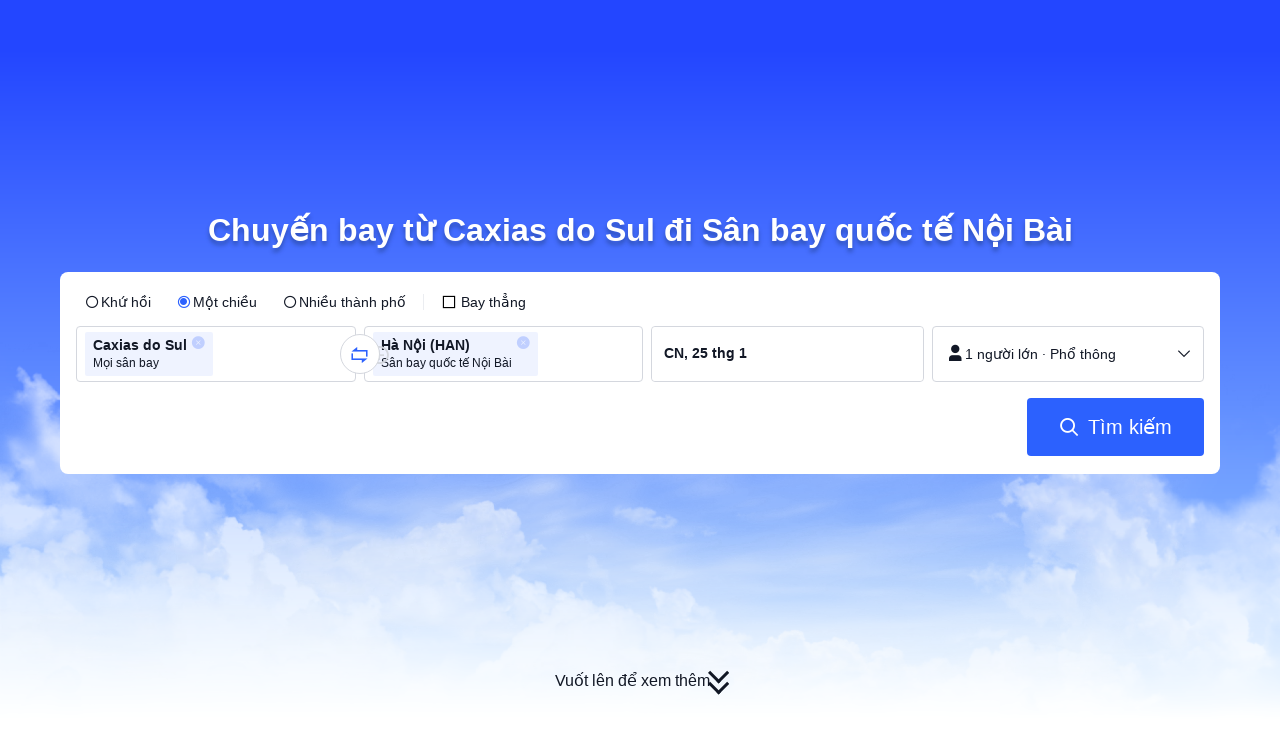

--- FILE ---
content_type: application/javascript
request_url: https://aw-s.tripcdn.com/ares/api/cc?f=locale%2Fv3%2F100009239%2Fvi-VN.js%2C%2Flocale%2Fv3%2F6002%2Fvi-VN.js%2C%2Flocale%2Fv3%2F330153%2Fvi-VN.js%2C%2Flocale%2Fv3%2F330151%2Fvi-VN.js%2C%2Flocale%2Fv3%2F33000010%2Fvi-VN.js%2C%2Flocale%2Fv3%2F6001%2Fvi-VN.js%2C%2Flocale%2Fv3%2F33000006%2Fvi-VN.js&etagc=3a27471e66f6e9a4374442038de264ef
body_size: 60373
content:
/* Concated by /ares/api/cc */

/* /locale/v3/100009239/vi-VN.js etag: "4e488d35acf93727722f8afe4e0a4d8b" */
var __SHARK_REPORT_KEY__,pageid;
(function(){try{if (location.host.toLowerCase().indexOf('localhost') < 0 &&
  location.host.toLowerCase().indexOf('.dev.') < 0 &&
  window.Worker && window.URL && window.Blob && window.Set && window.requestIdleCallback && !__SHARK_REPORT_KEY__) {
  var pageEle = document.getElementById('page_id');
  pageid = (pageEle && pageEle.value) || '';
  var _history_set = new Set(),_key_cache = [],tripHost = 'dynamic';
  if (tripHost === 'dynamic') {tripHost = (/pro_ctripwireless|ctrip_ctripwireless/.test(navigator.userAgent.toLowerCase()) || /(ctrip|ctripcorp|lvtds)\.com/.test(location.host)) ? 'https://www.ctrip.com' : 'https://www.trip.com';}
  function __SHARK_REPORT_WORKER__(tripHost) {
    var xmlHttp = new XMLHttpRequest(),xmlHttp2 = new XMLHttpRequest(),history_set = new Set(),keyinfo_cache = [],ctx = {};
    onmessage = function (e) {try{
      if (e.data.ctx) {ctx = e.data.ctx}
      if (e.data && e.data.list) {var list = e.data.list || [];for(let i=0;i<list.length;i++) {if (!history_set.has(list[i])) {keyinfo_cache.push(list[i]);history_set.add(list[i]);}}
      } else {if (history_set.size < 5000 && !history_set.has(e.data)) {keyinfo_cache.push(e.data);history_set.add(e.data);}}
    }catch(e){}};
    setInterval(function () {
      if (xmlHttp !== null && xmlHttp2 !== null && keyinfo_cache.length > 0) {
        try {
          var undefinedKeys = [], recentUsedKeys= [];
          keyinfo_cache.forEach(function (key) {if (key[0] !== '!') {recentUsedKeys.push(key);} else {undefinedKeys.push(key.substr(1));}});
          if (recentUsedKeys.length) {
            xmlHttp.open("POST", tripHost + "/m/i18n/ReportRecentUsedKey.html", true);xmlHttp.setRequestHeader("content-type", "application/json;charset=utf-8");
            if(ctx.url) xmlHttp.setRequestHeader("x-shark-url", ctx.url);if(ctx.cookie) xmlHttp.setRequestHeader("x-shark-cookie", ctx.cookie);
            xmlHttp.send(JSON.stringify(recentUsedKeys));
          }
          if (undefinedKeys.length) {
            xmlHttp2.open("POST", tripHost + "/m/i18n/ReportUndefinedKeys.html", true);xmlHttp2.setRequestHeader("content-type", "application/json;charset=utf-8");
            if(ctx.url) xmlHttp2.setRequestHeader("x-shark-url", ctx.url);if(ctx.cookie) xmlHttp2.setRequestHeader("x-shark-cookie", ctx.cookie);
            xmlHttp2.send(JSON.stringify(undefinedKeys));
          }
          keyinfo_cache = [];
        } catch(e){}
      }
    }, 5000);
  }
  var reportKeyWorker = new Worker(URL.createObjectURL(new Blob(['(' + __SHARK_REPORT_WORKER__.toString() + ')(' + "'" + tripHost + "'" + ')'])));
  var _addKey = function(key) {if (!_history_set.has(key)) {_key_cache.push(key);_history_set.add(key);}}
  var _pmKeys = function () {if (_key_cache && _key_cache.length > 0) {if(_key_cache.length < 5000) {reportKeyWorker.postMessage({list: _key_cache, ctx:{cookie:document.cookie,url:location.href}});_key_cache = [];}else{_key_cache = [];_history_set = new Set();}}}
  __SHARK_REPORT_KEY__ = {addKey: _addKey};setInterval(function(){requestIdleCallback(_pmKeys)}, 800);
}}catch(e){}})();
;(function (name, definition) {
  var LANGUAGE = {"key_gotop_social_subtitle":"Telegram: @triptalksSG","Currency_VietnameseDong":"Vietnamese Dong","key.currency.gbp":"Đồng bảng Anh (£)","key.currency.mnt":"Tugrik Mông Cổ","ButtonText_ServiceUSP":"Xem thêm thông tin dịch vụ","ButtonText_FollowUs":"Theo Dõi Chúng Tôi","LabelText_Home_SearchBox_TTD":"Tour \u0026 Hoạt Động","key.currency.byn":"Rúp Belarus","ButtonText_CustomerServiceHelp":"Chăm sóc khách hàng","LinkButtonText_ListHotelCities":"Tất Cả Khách Sạn","ButtonText_Recruitment":"Tuyển Dụng Nước Ngoài","ButtonText_CustomerService":"Đảm bảo dịch vụ","ButtonText_Bundle":"Combo Tiết Kiệm","key_gotop_share_tip":"Đã sao chép. Chia sẻ liên kết ngay!","V3_Promo_Code":"Mã Khuyến Mãi","key.currency.mop":"Đồng Pataca Ma Cao","ButtonText_Affiliates":"Chương Trình Hợp Tác","ButtonText_CtripRewards":"Phần Thưởng Trip.com","ANNOUNCE_MAIN_TEXT_TRIP":"Giới thiệu về Trip.com, thương hiệu toàn cầu mới của Ctrip. {0}","ButtonText_CustomTrip":"Trip Planner","PageHead_SiteRecommendTxt":"Ngôn Ngữ Đề Xuất","PageHead_CurrencyOtherTxt":"Tất cả các đơn vị tiền tệ","Key_Save":"Lưu","V3_Text_MembInfo":"Quản lý Tài khoản của tôi","key.currency.clp":"Peso Chile","key_powered_by":"Hoạt động trên nền tảng","ButtonText_Contactus":"Liên hệ với chúng tôi","V2_Home_AppDownload_FingerTips":"\u0026lt;h3\u0026gt;Du lịch ngay trong tầm tay\u0026lt;/h3\u0026gt;\u0026lt;ul\u0026gt;\u0026lt;li\u0026gt;\u0026lt;i class\u003d\u0026quot;icon ico_correct_bl\u0026quot;\u0026gt;\u0026lt;/i\u0026gt;Mức giá cạnh tranh và điểm thưởng cho khách hàng thân thiết\u0026lt;/li\u0026gt;\u0026lt;li\u0026gt;\u0026lt;i class\u003d\u0026quot;icon ico_correct_bl\u0026quot;\u0026gt;\u0026lt;/i\u0026gt;Tìm kiếm khách sạn xung quanh\u0026lt;/li\u0026gt;\u0026lt;li\u0026gt;\u0026lt;i class\u003d\u0026quot;icon ico_correct_bl\u0026quot;\u0026gt;\u0026lt;/i\u0026gt;Theo dõi chuyến bay thời gian thực\u0026lt;/li\u0026gt;\u0026lt;li\u0026gt;\u0026lt;i class\u003d\u0026quot;icon ico_correct_bl\u0026quot;\u0026gt;\u0026lt;/i\u0026gt;Đặt vé tàu tại Trung Quốc\u0026lt;/li\u0026gt;\u0026lt;li\u0026gt;\u0026lt;i class\u003d\u0026quot;icon ico_correct_bl\u0026quot;\u0026gt;\u0026lt;/i\u0026gt;Quản lý yêu cầu đặt chỗ du lịch từ mọi nơi\u0026lt;/li\u0026gt;\u0026lt;/ul\u0026gt;","key.currency.aud":"Đô la Úc (AU$)","key.currency.idr":"Đồng Rupiah Indonesia","ButtonText_Privatetour":"Private Tours","LabelText_Home_SearchBox_Hotel":"Khách Sạn","key.currency.aed":"Đồng Dirham Các Tiểu vương quốc Ả Rập Thống nhất","key.currency.dkk":"Đồng Krone Đan Mạch","Currency_MalaysianRinggit":"Đồng Ringgit Malaysia","aria_more_channels":"Thêm","V2_Home_AppDownload_Link":"Chúng tôi sẽ mau chóng gửi cho bạn đường dẫn để tải ứng dụng!","ButtonText_License":"Giấy Phép Kinh Doanh","PageHead_LocaleAll":"Tất Cả Ngôn Ngữ","LabelText_Home_SearchBox_Train":"Vé Tàu","key_channel_sg_vouchers":"SingapoRediscovers Vouchers","V2_Home_AppDownload_Email_Wrong":"Không gửi được email. Vui lòng kiểm tra địa chỉ email của bạn và thử lại.","LinkButtonText_ListFlightCities":"Tất Cả Các Chuyến Bay","ANNOUNCE_LINK_TEXT_CRTIP":"Tìm hiểu thêm tại đây","key.currency.bhd":"Dinar Bahrain","key.currency.kzt":"Tenge Kazakhstan","ButtonText_Links":"Liên Kết \u0026 Đối Tác","Home_Download":"Ứng Dụng","ButtonText_TripRewards":"Phần Thưởng Trip.com","key.currency.thb":"Đồng Baht Thái","ButtonText_channel_carhire":"Thuê xe","V3_Profile_Gift":"C-Money","aria_personal":"Trung tâm người dùng","ButtonText_TripBest":"Trip.Best","ButtonText_Insurance":"Insurance","Currency_MacauPataca":"Đồng Pataca Ma Cao","key.currency.kwd":"Dinar Kuwait","ANNOUNCE_MAIN_TEXT_CTRIP":"Giới thiệu về Trip.com, thương hiệu toàn cầu mới của Ctrip. {0}","ButtonText_AboutUs":"Về Trip.com","Key_CountryRegion":"Quốc Gia Hoặc Khu Vực","ButtonText_GuestOrders":"Yêu cầu đặt chỗ của khách","key.currency.rub":"Đồng Ruble Nga","aria_selector":"Ngôn ngữ/Tiền tệ","Currency_PhilippinePeso":"Đồng Peso Philippine","key.currency.sgd":"Đô la Singapore","ButtonText_GiftCard":"Thẻ quà tặng","ButtonText_Mobile":"Di Động","ButtonText_Register":"Đăng Ký","ButtonText_Account":"Tài Khoản \u0026 Đặt Chỗ","aria_profile_arrow":"Mở","SignInRegister_Desc":"Đăng nhập hoặc đăng ký để tận hưởng ưu đãi dành riêng cho thành viên!","ButtonText_PrivacyPolicy":"Tuyên bố quyền riêng tư","V3_Profile_MyOrders":"Đơn Đặt Của Tôi","key.currency.chf":"Đồng Franc Thụy Sỹ","ButtonText_Accessibility_Statement":"Tuyên bố về khả năng tiếp cận","Tip_New":"Mới","ButtonText_Flights":"Vé máy bay","Home_My_Booking":"Đặt Chỗ Của Tôi","ButtonText_Hotel":"Khách sạn \u0026 Chỗ nghỉ","key.currency.vnd":"Việt Nam đồng","Currency_DanishKroner":"Đồng Krone Đan Mạch","key_gotop_social_title":"Be in the loop for EXCLUSIVE DEALS","LabelText_Home_CtripMobile":"Tải Ứng Dụng Miễn Phí","ButtonText_Personalinformation":"Do not sell my personal information","Currency_AustralianDollar":"Đô la Úc","Airport_Transfer":"Đưa Đón Sân Bay","Currency_VND":"VND","ButtonText_Deals":"Ưu Đãi","Key_Support_Language":"Các Ngôn Ngữ Được Hỗ Trợ:","key.currency.twd":"Tân Đài Tệ","LinkButtonText_VBooking":"Trở Thành Nhà Cung Ứng Tour \u0026 Hoạt Động","ButtonText_TravelGuide":"Hướng Dẫn Du Lịch","ButtonText_Cars":"Dịch Vụ Xe","key.currency.myr":"Đồng Ringgit Malaysia","ButtonText_ChinaGuide":"Cẩm Nang Du Lịch Trung Quốc","ButtonText_Map":"Bản đồ","key.currency.omr":"Rial Omani","Currency_UnitedKingdomPound":"Đồng bảng Anh","key.currency.sek":"Đồng Krona Thụy Điển","ButtonText_TripPlus":"Phần thưởng Trip.com","V3_Accounts_Coupon_Label_Coupon":"Mã giảm giá","key.currency.china.cny":"Đồng Yuan Trung Quốc","LabelText_Home_SearchBox_Packages":"Các Gói Du Lịch","ButtonText_Carhire":"Thuê Xe","key.currency.ars":"Đồng Peso Argentina (AR$)","key.currency.qar":"Riyal Qatar","ButtonText_SiteMap":"Bản Đồ Trang","key.currency.hk":"Đô la Hồng Kông  (HK$)","Key_Selected":"Đã chọn:","ANNOUNCE_LINK_TEXT_COOKIE_USAGE":"Sử Dụng Cookies","ButtonText_StatementSlavery":"MSA Statement","key.currency.krw":"Đồng Won Hàn Quốc (₩)","ANNOUNCE_MAIN_TEXT_COOKIE_USAGE":"Chúng tôi sử dụng cookie để đảm bảo rằng mình sẽ cung cấp cho bạn trải nghiệm tốt nhất trên website của chúng tôi. Bằng cách sử dụng website này, bạn được coi là đồng ý với {0} của chúng tôi.","PageHead_CurrencyFavoriteTxt":"Các đơn vị tiền tệ phổ biến nhất","ButtonText_NewsRoom":"Tin tức","Currency_INR":"Đồng Rupee Ấn Độ","key.currency.pln":"Đồng Złoty Ba Lan","key.currency.jpy":"Đồng Yên Nhật","ButtonText_PointPlus":"PointsPLUS","ButtonText_SigninOrRegister":"Đăng nhập / Đăng ký","V2_Home_AppDownload_Get":"Tải ứng dụng Trip.com MIỄN PHÍ ngay","key_header_entry":"Niêm yết cơ sở lưu trú của bạn","ButtonText_CtripService":"Liên Hệ Với Chúng Tôi","Key_Entrance_Title":"Cấp Bậc Thành Viên","LabelText_Logo":"Du lịch Trung Quốc cùng Trip.com","LinkButtonText_TermsAndCondition":"Điều khoản \u0026 Điều kiện","ButtonText_More":"Dịch vụ khác","key_gotop_social_btn":"Tham gia ngay","FooterTitle":"Khám Phá Thêm","ButtonText_Company":"Giới thiệu","Currency_SwissFranc":"Đồng Franc Thụy Sỹ","Home_Chat":"Hỗ Trợ Trực Tuyến","key_sister_brand":"Trip.com thuộc Trip.com Group Limited, một trong những nhà cung cấp dịch vụ du lịch hàng đầu thế giới.","key.currency.nzd":"Đô la New Zealand","Currency_KoreanWon":"Đồng Won Hàn Quốc","V3_Profile_Points":"Trip Coins","key_app":"Ứng dụng","key.currency.brl":"Đồng Real Brazil","ButtonText_PrivateTours":"Private Tours","Currency_ChineseYuan":"Đồng Nhân dân tệ Trung Quốc","PageHead_SiteAllTxt":"Ngôn Ngữ","Currency_TRY":"Đồng Lira Thổ Nhĩ Kỳ","key.currency.mxn":"Đồng Peso Mexico (Mex$)","ANNOUNCE_LINK_TEXT_CTRIP":"Tìm hiểu thêm tại đây","ANNOUNCE_LINK_TEXT_TRIP":"Tìm hiểu thêm tại đây","trip_online_header_more":"Thêm","key.currency.zar":"Rand Nam Phi","key.currency.ils":"Shekel Mới Israel","Help":"Chăm sóc khách hàng","ButtonText_TravelInspiration":"Cảm Hứng Du Lịch","ButtonText_Right_Reserved":"Bản quyền © 2025 Trip.com Travel Singapore Pte. Ltd. Bảo lưu mọi quyền\u003cbr\u003eNhà điều hành trang: Trip.com Travel Singapore Pte. Ltd.","Currency_CanadianDollar":"Đô la Canada","key.currency.try":"Đồng Lira Thổ Nhĩ Kỳ","key.currency.hkd":"Đô la Hong Kong  (HK$)","key.currency.jod":"Dinar Jordan","ButtonText_Cruises":"Du thuyền","ButtonText_AirportTransfers":"Đưa Đón Sân Bay","Currency_BRL":"Đồng Real Brazil","key.currency.eur":"Euro (€)","ButtonText_TTD":"Tour \u0026 Hoạt Động","LabelText_Home_SearchBox_Flight":"Chuyến Bay","key.currency.cad":"Đô la Canada","Key_Account_Coins_Tips":"Bắt đầu nhận Trip Coins ngay!","key_gotop_social_hint":"Join group for exclusive deals.","V2_Home_AppDownload_Email_Send":"Đã gửi email! Vào hộp thư đến của bạn để xem đường dẫn tải ứng dụng.","Currency_JapanesYen":"Đồng Yên Nhật","ButtonText_SignInRegister":"Tài Khoản","key_cusSupport_faq":"Câu hỏi thường gặp khác về {0}","ButtonText_TelAndAddress":"Liên hệ với Trip.com","ANNOUNCE_MAIN_TEXT_TRIP_02":"Bạn đang tìm trang Trip.com gốc? Bạn có thể truy cập {0}","Currency_NewTaiwanDollar":"Tân Đài Tệ","LinkButtonText_FeedBack":"Phản Hồi Về Website","key.currency.pkr":"Rupee Pakistan","ButtonText_GroupTours":"Group Tours","key.currency.sar":"Đồng Riyal Saudi","LinkButtonText_Listyourhotel":"Niêm yết cơ sở lưu trú của bạn","Key_Flight_Price_Alerts":"Thông Báo Giá Vé Máy Bay","locale_time_tips":"Tất cả thời gian đều được tính theo giờ địa phương","key_online_footer_payment_methods":"Phương thức thanh toán","ButtonText_Grouptour":"Group \u0026 Private Tours","ButtonText_LoginUser_Signout":"Đăng Xuất","ButtonText_Security":"Bảo mật","Currency_IndonesiaRupiahs":"Đồng Rupiah Indonesia","ButtonText_Tel_Detail":"Các quốc gia và khu vực khác","key.currency.inr":"Đồng Rupee Ấn Độ","Currency_PLN":"Đồng Złoty Ba Lan","key.currency.cny":"Đồng Nhân dân tệ Trung Quốc","key.currency.php":"Đồng Peso Philippine","key.currency.cop":"Peso Colombia","aria_close_modal":"Đóng","key.currency.usd":"Đô la Mỹ (US$)","ButtonText_BookAsGuest":"Đặt chỗ với tư cách là khách vãng lai?","online_header_default_username":"Thành viên Trip.com","ButtonText_CopyRight":"Bản quyền","Currency_UnitedStatesDollar":"Đô la Mỹ","ButtonText_LoginUser_Reviews":"Đánh Giá","key.currency.lak":"Kíp Lào","ButtonText_TripGroup":"Giới thiệu về tập đoàn Trip.com","Home_GoTop":"Trở về đầu trang","Car_Hire":"Xe","Currency_ThaiBaht":"Đồng Baht Thái","Key_Account_Coins_Worth":"khoảng {0}","PageHead_CurrencyAllTxt":"Tiền Tệ","Currency_SwedishKronor":"Đồng Krona Thụy Điển","Currency_SingaporeDollar":"Đô la Singapore","key_online_footer_business_partners":"Đối tác của chúng tôi","ButtonText_eSim":"eSIM \u0026 SIM","ButtonText_Career":"Tuyển dụng","ButtonText_Trains":"Tàu","ButtonText_SearchBookings":"Tìm Đặt Chỗ","ButtonText_InvestorRelations":"Quan hệ đầu tư","ButtonText_Signin":"Đăng Nhập","Currency_NewZealandDollar":"Đô la New Zealand","Currency_RussianRuble":"Đồng Rúp Nga","ButtonText_TripPlanner":"Trip.Planner","ButtonText_Affiliate_trip":"Chương trình tiếp thị liên kết","V3_Profile_Moments":"Bài Đăng Của Tôi","aria_coins":"Trip Coin","key.currency.azn":"Manat Azerbaijan","ButtonText_AboutCtrip":"Về Trip.com","PageHead_LocaleSelected":"Ngôn Ngữ Hiện Tại","aria_toggle_button":"Menu","LinkButtonText_FAQs":"Câu Hỏi Thường Gặp","key.currency.uah":"Đồng Hryvnia Ukraine","ButtonText_Reserved":"Trip.com. Bảo lưu mọi quyền","ButtonText_Hotel_Collection":"Đã lưu","ButtonText_SearchByEmail":"Tìm Đặt Chỗ Của Khách Vãng Lang","Currency_HongKongDollar":"Đô la Hồng Kông","ButtonText_Ship":"Ferries","ButtonText_CorporateTravel":"Du Lịch Cho Doanh Nghiệp","Currency_Euro":"Đồng Euro","V2_Home_AppDownload_Enter_Email":"Nhập địa chỉ email"};
  if (!window.__SHARK_ARES_SDK_INTERNAL_RESOURCE__) {window.__SHARK_ARES_SDK_INTERNAL_RESOURCE__ = {};}
  if (!window.__SHARK_ARES_SDK_INTERNAL_RESOURCE__['i18n_100009239']) {window.__SHARK_ARES_SDK_INTERNAL_RESOURCE__['i18n_100009239'] = LANGUAGE;}
  else {
    if (typeof Object.assign !== 'function') {for (var key in LANGUAGE) {window.__SHARK_ARES_SDK_INTERNAL_RESOURCE__['i18n_100009239'][key] = LANGUAGE[key];}}
    else {window.__SHARK_ARES_SDK_INTERNAL_RESOURCE__['i18n_100009239'] = Object.assign(window.__SHARK_ARES_SDK_INTERNAL_RESOURCE__['i18n_100009239'],LANGUAGE)}
  }
  var hasDefine = typeof define === 'function' && define.amd,hasExports = typeof module !== 'undefined' && module.exports;
  if (hasDefine) {if (!window.__shark_app_defined) {define(definition);window.__shark_app_defined = true;}define('i18n_100009239', definition);}
  else if (hasExports) {module.exports = definition();} else if (this) {this[name] = definition();} else {window[name] = definition();}
})('i18n_100009239', function () {
  var LANGUAGE = window.__SHARK_ARES_SDK_INTERNAL_RESOURCE__['i18n_100009239'];
  if (typeof Proxy === 'function') {
    var LANGUAGE_PROXY = new Proxy(LANGUAGE, {
      get: function (target, property) {
        if (typeof property === 'symbol') {return property;}
        else if (property in target) {
          if(__SHARK_REPORT_KEY__){__SHARK_REPORT_KEY__.addKey("100009239|vi-VN|" + property + (pageid ? '|' + pageid : ''));}
          return target[property];
        } else {
          
          if(__SHARK_REPORT_KEY__ && property){__SHARK_REPORT_KEY__.addKey("!100009239|vi-VN|" + property + (pageid ? '|' + pageid : ''));}
          return null;
        }
      },
      set: function (target, property, value){target[property] = value;return true;}
    });
    return LANGUAGE_PROXY;
  }
  return LANGUAGE;
});
/* /locale/v3/6002/vi-VN.js etag: "b98d413df8a5bf4ba3d3ed29ed948e12" */
;(function (name, definition) {
  var LANGUAGE = {"key.l10n.currency.format.try":"-1","key.l10n.currency.symbol.dkk.special":"DKK","key.calendar.end_date_selected_font_color":"#fff","key.l10n.currency.minimum.mnt":"2","key.l10n.currency.minimum.gbp":"2","key.l10n.currency.minor.mxn":"2","key.l10n.currency.symbol.clp":"CLP","key.l10n.currency.minimum.byn":"2","key.l10n.currency.format.eur":"-1","key.arabic.numeral.switch":"1","key.calendar.date_range_selected_bg_color":"#5aa0ff","key.units.percent.template":"NUMBER_UNIT","key.calendar.weekday_font_color":"#333333","key.common.joinsymbol.square.brackets.backspace":"[%1$s]","key.l10n.phonenumber.length.291":"7","key.l10n.phonenumber.length.297":"7","key.l10n.phonenumber.length.299":"6","key.l10n.phonenumber.length.298":"6","key.duration.h.pluralsuffix.other":"%1$sg","key.l10n.currency.minor.myr":"2","key.l10n.currency.format.pkr":"-1","key.l10n.app.currency.format.zar":"-1","key.l10n.app.currency.symbol.usd":"USD","key.temperature.celsius.symbol.template":"NUMBER_UNIT","key.units.metric.distance.meter.template":"NUMBER_SPACE_UNIT","key.l10n.currency.format.pln":"-1","key.l10n.phonenumber.length.269":"7","key.l10n.first.name.english.sample":"VAN A","key.l10n.currency.symbol.kzt":"KZT","key.l10n.currency.format.php":"-1","key.units.metric.distance.meter":"m","key.l10n.currency.format.cop":"-1","key.l10n.drivingcard.last.name.title":"Họ","key.l10n.currency.minor.krw":"0","key.l10n.name.order.mtp":"LAST_FIRST","key.l10n.currency.minor.inr":"2","key.calendar.weekend_font_color":"#2E64B4","key.l10n.app.currency.symbol.mad":"MAD","key.duration.day.pluralsuffix.other":"%1$s ngày","key.l10n.currency.format.lak":"-1","key.l10n.app.currency.format.brl":"-1","key.datetime.ymde.full":"EEEE, d MMMM, yyyy","key.datetime.ymde.short.m.short.e":"EEE, d MMM, yyyy","key.units.metric.distance.centimetre.template":"NUMBER_SPACE_UNIT","key.langName":"؜Tiếng Việt","key.datetime.hme.short":"EEE, HH:mm","key.datetime.m.full.meridiem":"MMMM","key.l10n.currency.minimum.mop":"2","key.l10n.phonenumber.length.248":"7","key.l10n.app.currency.format.usd":"-1","Common.JoinSymbol.VerticalBar":" | ","key.l10n.currency.format":"NUMBER_SPACE_CURRENCY","key.l10n.datetime.month.calendar.names.abbreviations":"Thg1,Thg2,Thg3,Thg4,Thg5,Thg6,Thg7,Thg8,Thg9,Thg10,Thg11,Thg12","key.units.imperial.weight.pound":"lbs","key.datetime.md.short.meridiem":"d MMM","key.l10n.currency.symbol.lak":"LAK","key.l10n.phonenumber.length.253":"8","key.l10n.phonenumber.length.252":"9","key.l10n.currency.minor.ils":"2","key.l10n.phonenumber.length.251":"9","key.l10n.phonenumber.length.250":"9","key.l10n.phonenumber.length.257":"8","key.l10n.phonenumber.length.256":"9","key.l10n.phonenumber.length.255":"9","key.l10n.phonenumber.length.254":"9","key.l10n.currency.minor.cad":"2","key.l10n.currency.minimum.omr":"3","key.l10n.phonenumber.length.258":"9","key.l10n.currency.minor":"2","key.calendar.today_bg_color":"#5aa0ff","key.l10n.currency.symbol.try":"TRY","key.l10n.phonenumber.length.260":"9","key.l10n.app.currency.symbol.brl":"BRL","key.l10n.currency.symbol.amd":"AMD","key.l10n.phonenumber.length.264":"9","key.l10n.currency.symbol.eur":"€","key.l10n.phonenumber.length.263":"9","key.l10n.phonenumber.length.262":"9","key.l10n.phonenumber.length.261":"9","key.l10n.phonenumber.length.268":"8","key.l10n.currency.format.cny":"-1","key.l10n.phonenumber.length.267":"8","key.l10n.phonenumber.length.266":"8","key.datetime.ymdhme.full.m.short.e.meridiem":"h:mm a, EEE, d MMMM, yyyy","key.l10n.phonenumber.length.265":"9","key.l10n.phonenumber.length.228":"8","key.l10n.phonenumber.length.227":"8","key.l10n.phonenumber.length.226":"8","key.l10n.phonenumber.length.225":"8","key.calendar.festival_bg_color":"None","key.datetime.mde.short.m.full.e":"EEEE, d MMM","key.l10n.currency.minimum.idr":"0","key.calendar.start_date_selected_bg_color":"#2681ff","key.l10n.phonenumber.length.229":"8","key.l10n.currency.symbol.cny":"CNY","key.l10n.app.currency.format.mad":"CURRENCY_SPACE_NUMBER","key.l10n.last.name.sample":"Nguyễn","key.l10n.phonenumber.length.1340":"7","key.calendar.selected_date_display_format":"mdeShortString","key.l10n.phonenumber.length.231":"9","key.l10n.phonenumber.length.230":"8","key.l10n.phonenumber.length.1345":"7","key.l10n.phonenumber.length.235":"8","key.l10n.phonenumber.length.234":"10","key.l10n.phonenumber.length.233":"9","key.l10n.phonenumber.length.232":"8","key.l10n.phonenumber.length.239":"7","key.datetime.hm.meridiem":"h:mm a","key.l10n.phonenumber.length.238":"7","key.l10n.app.currency.format":"NUMBER_SPACE_CURRENCY","key.l10n.phonenumber.length.237":"9","key.l10n.phonenumber.length.236":"8","key.l10n.idcard.first.name.title":"Tên","key.l10n.drivingcard.first.name.title":"Tên","key.calendar.festival_font_color_app":"NONE","key.datetime.ymdhmse.short.m.full.e":"HH:mm:ss, EEEE, d MMM, yyyy","key.units.metric.area":"㎡","Common.JoinSymbol.Hyphen":" - ","key.l10n.currency.format.clp":"-1","key.l10n.currency.symbol.php":"PHP","key.datetime.ymdhmse.short.meridiem":"h:mm:ss a, EEE, d MMM, yyyy","key.l10n.phonenumber.length.242":"9","key.l10n.phonenumber.length.241":"8","key.l10n.name.order.drivingcard":"LAST_FIRST","key.l10n.phonenumber.length.240":"9","key.l10n.currency.symbol.cop":"COP","key.l10n.phonenumber.length.245":"9","key.l10n.phonenumber.length.244":"9","key.l10n.phonenumber.length.243":"9","key.l10n.app.currency.format.byn":"NUMBER_SPACE_CURRENCY","key.l10n.app.currency.format.mop":"CURRENCY_SPACE_NUMBER","key.l10n.app.currency.format.gbp":"-1","key.l10n.currency.format.aed":"CURRENCY_SPACE_NUMBER","key.l10n.app.currency.symbol.qar":"QAR","key.duration.h.pluralsuffix.many":"%1$sg","key.l10n.currency.minimum.inr":"2","key.l10n.phonenumber.length.1767":"7","key.l10n.currency.minimum.krw":"0","key.datetime.mdhme.full.m.full.e.meridiem":"h:mm a, EEEE, d MMMM","key.l10n.app.currency.symbol.sgd":"SGD","key.datetime.mdhm.short.meridiem":"h:mm a, d MMM","key.l10n.currency.name.byn":"Rúp Belarus","key.l10n.currency.format.kzt":"NUMBER_SPACE_CURRENCY","key.l10n.currency.symbol.usd.special":"USD","key.datetime.ehm.full.meridiem":"EEEE, h:mm a","key.l10n.currency.minimum.cad":"2","key.l10n.currency.symbol.twd":"TWD","key.l10n.phonenumber.length.1758":"7","key.calendar.start_date_selected_font_color":"#fff","key.datetime.ym.short.meridiem":"MMM, yyyy","key.l10n.currency.format.kwd":"CURRENCY_SPACE_NUMBER","key.l10n.currency.symbol.pln":"PLN","key.l10n.currency.minor.byn":"2","key.datetime.ym.full":"MMMM, yyyy","key.l10n.currency.minimum.mxn":"0","key.l10n.phonenumber.length.1784":"7","key.l10n.currency.minor.mnt":"2","key.l10n.currency.symbol.pkr":"PKR","key.l10n.currency.minor.gbp":"2","key.l10n.phonenumber.length.1787":"7","key.calendar.today_font_color":"#fff","key.l10n.app.currency.symbol.mnt.special":"MNT","key.datetime.y":"yyyy","key.l10n.currency.format.chf":"-1","key.l10n.app.currency.format.mnt":"-1","key.l10n.currency.format.vnd":"NUMBER_CURRENCY","key.l10n.app.currency.symbol.sek":"SEK","key.l10n.currency.minor.mop":"2","key.l10n.idcard.last.name.title":"Họ","key.units.metric.area.template":"NUMBER_SPACE_UNIT","key.units.imperial.distance.inch.template":"NUMBER_SPACE_UNIT","key.datetime.hm":"HH:mm","key.l10n.currency.symbol.aud":"AU$","key.common.joinsymbol.fronted.parenthesisnospace":"(%1$s) ","key.l10n.currency.minor.idr":"0","key.l10n.currency.format.myr":"-1","key.datetime.hmse.full":"EEEE, HH:mm:ss","key.l10n.phonenumber.length.1721":"7","key.l10n.app.currency.symbol.huf":"HUF","key.l10n.currency.symbol.pkr.special":"PKR","Common.JoinSymbol.Colon":": ","key.l10n.currency.symbol.nok":"NOK","key.l10n.first.name.title":"Tên chính và tên đệm","key.common.joinsymbol.backend.parenthesis":" ({0}) ","key.l10n.currency.symbol.czk":"CZK","key.datetime.ymdhm.full.meridiem":"h:mm a, d MMMM, yyyy","key.duration.m.pluralsuffix.other":"%1$sp","key.l10n.usual.last.name.title":"Họ","key.l10n.app.currency.symbol.clp.special":"CLP","key.l10n.currency.format.thb":"-1","key.l10n.app.currency.format.idr":"-1","key.datetime.ymdhmse.full.m.full.e.meridiem":"h:mm:ss a, EEEE, d MMMM, yyyy","key.datetime.ymdhm.short":"HH:mm, d MMM, yyyy","key.units.metric.weight.kilogram.template":"NUMBER_SPACE_UNIT","key.l10n.app.currency.format.omr":"CURRENCY_SPACE_NUMBER","key.l10n.currency.symbol.ars":"ARS","key.l10n.currency.minimum.ils":"2","key.datetime.mde.short":"EEE, d MMM","key.datetime.mde.full.m.full.e":"EEEE, d MMMM","key.l10n.currency.format.mxn":"CURRENCY_NUMBER","key.l10n.datetime.month.names.abbreviations":"thg 1,thg 2,thg 3,thg 4,thg 5,thg 6,thg 7,thg 8,thg 9,thg 10,thg 11,thg 12","key.l10n.app.currency.symbol.dkk":"؜DKK","key.l10n.app.currency.symbol.bhd":"BHD","key.datetime.ymdhms.full":"HH:mm:ss, d MMMM, yyyy","key.datetime.ymdhme.short.meridiem":"h:mm a, EEE, d MMM, yyyy","key.l10n.currency.symbol.rub":"RUB","key.l10n.phonenumber.length.965":"8","key.l10n.phonenumber.length.964":"10","key.l10n.phonenumber.length.962":"9","key.units.imperial.distance.feet":"ft","key.l10n.phonenumber.length.968":"8","key.l10n.phonenumber.length.967":"9","key.l10n.phonenumber.length.966":"9","key.duration.day":"%1$s ngày","key.l10n.currency.minimum.huf":"2","key.l10n.currency.format.jod":"CURRENCY_SPACE_NUMBER","key.l10n.currency.format.hkd":"-1","key.l10n.currency.minor.brl":"2","key.l10n.app.currency.format.inr":"-1","key.l10n.phonenumber.length.972":"9","key.l10n.phonenumber.length.971":"9","key.l10n.currency.minor.zar":"2","key.l10n.phonenumber.length.970":"9","key.l10n.phonenumber.length.976":"8","key.l10n.app.currency.format.mxn":"CURRENCY_NUMBER","key.l10n.phonenumber.length.975":"8","key.l10n.phonenumber.length.974":"8","key.l10n.phonenumber.length.973":"8","key.common.joinsymbol.comma":", ","key.l10n.phonenumber.length.977":"10","key.l10n.currency.format.sar":"CURRENCY_SPACE_NUMBER","key.l10n.currency.minimum.bhd":"3","key.datetime.ehm.short.meridiem":"EEE, h:mm a","key.l10n.currency.minimum.dkk":"0","key.l10n.currency.minor.omr":"3","key.l10n.currency.format.jpy":"-1","key.l10n.app.currency.format.cad":"-1","key.l10n.currency.symbol.mnt":"MNT","key.l10n.short.number.factor.8":"tr","key.l10n.short.number.factor.9":"tỷ","key.l10n.short.number.factor.6":"tr","key.l10n.short.number.factor.7":"tr","key.l10n.short.number.factor.4":"nghìn","key.l10n.short.number.factor.5":"nghìn","key.l10n.short.number.factor.2":"-1","key.l10n.short.number.factor.3":"nghìn","key.l10n.short.number.factor.0":"-1","key.datetime.ymdhme.full":"HH:mm, EEEE, d MMMM, yyyy","key.l10n.short.number.factor.1":"-1","key.calendar.sunday.font.color.dark":"#7FA0DC","key.l10n.app.currency.symbol.usd.special":"USD","key.l10n.app.currency.symbol.cop.special":"COP","key.calendar.selected_date_server_format":"mm-dd-yyyy","key.l10n.currency.symbol.mop":"MOP","key.l10n.app.currency.format.krw":"-1","key.common.calendar.week.holiday.color":"None","key.l10n.currency.symbol.gbp":"£","key.duration.second.pluralsuffix.other":"%1$s giây","key.l10n.currency.symbol.byn":"BYN","key.datetime.hmse.full.meridiem":"EEEE, h:mm:ss a","key.l10n.datetime.month.standalone.names.abbreviations":"Thg1,Thg2,Thg3,Thg4,Thg5,Thg6,Thg7,Thg8,Thg9,Thg10,Thg11,Thg12","key.units.metric.distance.centimetre":"cm","key.l10n.phonenumber.length.961":"8","key.l10n.phonenumber.length.960":"7","key.l10n.app.currency.symbol.krw":"KRW","key.l10n.app.currency.symbol.zar.special":"ZAR","key.l10n.app.currency.symbol.inr":"INR","Common.JoinSymbol.Ellipsis.End":"...","key.datetime.mdhme.full.m.full.e":"HH:mm, EEEE, d MMMM","key.l10n.mtp.last.name.title":"Surname","key.l10n.currency.symbol.ils":"ILS","key.temperature.fahrenheit.symbol":"°F","key.l10n.currency.minimum.qar":"2","key.datetime.ymdhmse.full.meridiem":"h:mm:ss a, EEEE, d MMMM, yyyy","key.l10n.name.order.idcard":"LAST_FIRST","key.duration.hms":"%1$sg %2$sp %3$sgi","key.l10n.currency.format.azn":"NUMBER_SPACE_CURRENCY","key.calendar.date_range_hover_bg_color":"#5aa0ff","key.l10n.currency.symbol.cad":"CAD","key.l10n.currency.minimum.sek":"2","key.l10n.short.number.factor.short.10":"tỷ","key.l10n.short.number.factor.short.12":"nghìn tỷ","key.l10n.short.number.factor.short.11":"tỷ","key.units.metric.weight.kilogram":"kg","key.common.joinsymbol.square.brackets.frontspace":" [${1}] ","key.l10n.currency.name.azn":"Manat Azerbaijan","key.l10n.app.currency.symbol.ils":"ILS","key.l10n.app.currency.symbol.lak.special":"LAK","key.l10n.app.currency.format.ils":"CURRENCY_SPACE_NUMBER","key.datetime.md.full":"d MMMM","key.calendar.month_title_display_format":"ymShortString","key.datetime.de.short":"EEE, d","key.common.joinsymbol.hyphen":" - ","key.l10n.currency.minor.usd":"2","key.l10n.app.currency.symbol.cad":"CAD","key.datetime.mde.short.meridiem":"EEE, d MMM","key.datetime.ym.calendar":"MMM, yyyy","key.common.joinsymbol.verticalbar":" | ","key.l10n.currency.minimum.sgd":"2","key.datetime.mdhms.short":"HH:mm:ss, d MMM","key.l10n.passport.last.name.title":"Họ","key.datetime.hms.meridiem":"h:mm:ss a","key.l10n.currency.format.nok":"CURRENCY_SPACE_NUMBER","key.datetime.hms":"HH:mm:ss","key.datetime.ymde.short":"EEE, d MMM, yyyy","key.l10n.currency.symbol.mxn":"MXN","key.l10n.currency.format.czk":"CURRENCY_SPACE_NUMBER","key.l10n.number.format":"-1","key.l10n.currency.symbol.myr":"MYR","key.calendar.week_start":"1","Common.JoinSymbol.Ellipsis.Middle":"...","key.l10n.currency.minor.mad":"2","key.l10n.currency.minor.bhd":"3","key.duration.d.pluralsuffix.few":"%1$sng","key.l10n.currency.format.rub":"-1","key.l10n.currency.symbol.inr":"INR","key.l10n.currency.symbol.krw":"KRW","key.duration.s":"%1$sgi","key.l10n.currency.minor.huf":"2","key.calendar.date_font_color":"#234","key.duration.m":"%1$sp","key.l10n.app.currency.symbol.zar":"ZAR","key.datetime.d.short.meridiem":"d","key.l10n.currency.minimum.zar":"2","key.l10n.app.currency.format.clp":"-1","key.datetime.ymde.full.m.full.e":"EEEE, d MMMM, yyyy","key.datetime.ymdhme.full.m.full.e.meridiem":"h:mm a, EEEE, d MMMM, yyyy","key.l10n.app.currency.format.kzt":"NUMBER_SPACE_CURRENCY","key.duration.m.pluralsuffix.many":"%1$sp","key.l10n.currency.minimum.brl":"2","key.l10n.datetime.month.names":"tháng 1,tháng 2,tháng 3,tháng 4,tháng 5,tháng 6,tháng 7,tháng 8,tháng 9,tháng 10,tháng 11,tháng 12","key.l10n.app.currency.symbol.omr":"OMR","key.l10n.currency.format.aud":"-1","key.units.metric.distance.centimeter.template":"NUMBER_SPACE_UNIT","key.l10n.currency.symbol.vnd":"₫","key.l10n.first.no.middle.name.english.sample":"VAN A","key.units.imperial.weight.pound.template":"NUMBER_SPACE_UNIT","key.datetime.ymdhmse.short":"HH:mm:ss, EEE, d MMM, yyyy","key.l10n.currency.format.twd":"-1","key.l10n.phonenumber.length.1284":"7","key.l10n.name.order.usual":"LAST_FIRST","key.l10n.currency.symbol.chf":"CHF","key.l10n.app.currency.symbol.byn":"BYN","key.datetime.mde.full.m.short.e":"EEE, d MMMM","key.l10n.app.currency.symbol.gbp":"£","key.l10n.app.currency.symbol.mnt":"MNT","key.duration.d":"%1$sng","key.l10n.app.currency.symbol.mop":"MOP","key.duration.h":"%1$sg","key.l10n.currency.minor.dkk":"2","key.l10n.app.currency.format.vnd":"NUMBER_CURRENCY","key.l10n.currency.format.ars":"CURRENCY_NUMBER","key.datetime.de.full":"EEEE, d","key.units.imperial.distance":"dặm","key.datetime.ehms.short":"EEE, HH:mm:ss","key.calendar.saturday.font.color.dark":"#7FA0DC","key.l10n.currency.symbol.aed":"AED","key.l10n.currency.minimum.mad":"2","key.l10n.app.currency.symbol.dkk.special":"DKK","key.l10n.phonenumber.length.503":"8","key.l10n.phonenumber.length.502":"8","key.l10n.app.currency.format.aed":"CURRENCY_SPACE_NUMBER","key.l10n.phonenumber.length.501":"7","key.l10n.app.currency.format.myr":"-1","key.l10n.currency.minor.qar":"2","key.l10n.phonenumber.length.507":"8","key.datetime.ehms.full.meridiem":"EEEE, h:mm:ss a","key.l10n.phonenumber.length.506":"8","key.l10n.phonenumber.length.505":"8","key.l10n.phonenumber.length.504":"8","key.l10n.phonenumber.length.509":"8","key.l10n.phonenumber.length.508":"6","key.l10n.currency.symbol.thb":"THB","key.datetime.ymd.short":"d MMM, yyyy","key.l10n.app.currency.symbol.idr":"IDR","key.datetime.ehm.short":"EEE, HH:mm","key.datetime.ymdhme.short.m.full.e":"HH:mm, EEEE, d MMM, yyyy","key.l10n.phonenumber.length.994":"9","key.l10n.phonenumber.length.993":"8","key.l10n.phonenumber.length.992":"9","key.l10n.phonenumber.length.998":"9","key.l10n.app.currency.format.chf":"-1","key.l10n.phonenumber.length.996":"9","key.l10n.phonenumber.length.995":"9","key.datetime.ymdhmse.full.m.short.e":"HH:mm:ss, EEE, d MMMM, yyyy","key.l10n.app.currency.format.thb":"-1","key.l10n.short.number.factor.short.7":"tr","key.l10n.short.number.factor.short.6":"tr","key.l10n.short.number.factor.short.9":"tỷ","key.l10n.short.number.factor.short.8":"tr","key.l10n.short.number.factor.short.3":"nghìn","key.l10n.short.number.factor.short.2":"-1","key.l10n.currency.minimum.usd":"2","key.calendar.past_day_font_color":"#ccc","key.l10n.app.currency.format.kwd":"CURRENCY_SPACE_NUMBER","key.l10n.short.number.factor.short.5":"nghìn","key.l10n.currency.symbol.kwd":"KWD","key.l10n.short.number.factor.short.4":"nghìn","key.units.metric.distance.centimeter":"cm","key.l10n.short.number.factor.short.1":"-1","key.l10n.currency.minor.sgd":"2","key.l10n.short.number.factor.short.0":"-1","key.datetime.m.full":"MMMM","key.l10n.app.currency.symbol.cny":"CNY","key.l10n.phonenumber.length.81":"10,11","key.l10n.phonenumber.length.82":"8,9,10,11","key.duration.space":"SPACE","key.l10n.phonenumber.length.86":"11","key.l10n.phonenumber.length.84":"9","key.l10n.phonenumber.length.1242":"7","key.l10n.usualnomidname.last.name.title":"Họ","key.l10n.app.currency.symbol.php":"PHP","key.l10n.phonenumber.length.1246":"7","key.datetime.ehm.full":"EEEE, HH:mm","key.datetime.e.full":"EEEE","key.l10n.currency.minimum.czk":"2","key.l10n.phonenumber.length.92":"10,11","key.l10n.app.currency.symbol.cop":"COP","key.l10n.phonenumber.length.93":"9","key.l10n.phonenumber.length.90":"10","key.l10n.currency.symbol.mad":"MAD","key.l10n.phonenumber.length.91":"10","key.l10n.phonenumber.length.94":"9","key.l10n.currency.minor.sek":"2","key.l10n.phonenumber.length.95":"10","key.datetime.ymdhme.full.meridiem":"h:mm a, EEEE, d MMMM, yyyy","key.l10n.phonenumber.length.1473":"7","key.l10n.currency.minimum.nok":"2","Common.JoinSymbol.Comma":", ","key.l10n.app.currency.symbol.lak":"LAK","key.calendar.date_selected_bg_color":"#2681ff","key.calendar.past_day_bg_color":"None","key.l10n.app.currency.format.twd":"-1","key.l10n.currency.symbol.zar.special":"ZAR","key.l10n.currency.minor.sar":"2","key.l10n.app.currency.symbol.clp":"CLP","key.datetime.ymde.full.meridiem":"EEEE, d MMMM, yyyy","key.l10n.app.currency.format.pkr":"-1","key.l10n.currency.format.usd":"-1","key.l10n.currency.minor.jpy":"0","key.l10n.unit.temperature":"Celsius","key.l10n.phonenumber.length.1264":"7","key.l10n.phonenumber.length.1268":"7","key.datetime.ymdhme.full.m.full.e":"HH:mm, EEEE, d MMMM, yyyy","key.l10n.currency.symbol.bhd":"BHD","key.datetime.md.short":"d/MM","key.calendar.festival_font_color":"#CC4921","key.units.imperial.distance.feet.template":"NUMBER_SPACE_UNIT","key.datetime.ymdhme.short":"HH:mm, EEE, d MMM, yyyy","key.l10n.app.currency.format.pln":"-1","key.common.country.select.top.countries":"VN,US,GB,CN,HK,ID,SG,KR,IN,JP,TH","key.l10n.currency.symbol.huf":"HUF","key.l10n.currency.minor.nzd":"2","key.datetime.ym.full.meridiem":"MMMM, yyyy","key.datetime.d.full.meridiem":"dd","key.datetime.ymdhmse.full.m.short.e.meridiem":"h:mm:ss a, EEE, d MMMM, yyyy","key.datetime.hme.full":"EEEE, HH:mm","key.l10n.currency.minimum.rub":"2","key.l10n.phonenumber.length.41":"9","key.l10n.currency.minimum.ars":"0","key.l10n.app.currency.format.lak":"-1","key.l10n.phonenumber.length.40":"9","key.l10n.app.currency.format.cny":"-1","key.common.joinsymbol.space":"{SPACE_REPLACE_START} {SPACE_REPLACE_END}","key.l10n.phonenumber.length.1684":"7","key.l10n.phonenumber.length.45":"8","key.l10n.phonenumber.length.370":"8","key.datetime.ymdhme.short.m.short.e.meridiem":"h:mm a, EEE,  d MMM, yyyy","key.l10n.phonenumber.length.46":"9,10","key.l10n.phonenumber.length.43":"10,11","key.l10n.phonenumber.length.1441":"7","key.l10n.phonenumber.length.44":"10,11","key.l10n.phonenumber.length.374":"8","key.l10n.phonenumber.length.49":"10,11","key.units.imperial.distance.inch":"in","key.l10n.phonenumber.length.373":"8","key.l10n.phonenumber.length.372":"7,8","key.l10n.phonenumber.length.47":"8","key.l10n.phonenumber.length.371":"8","key.l10n.phonenumber.length.48":"9","key.l10n.phonenumber.length.378":"8","key.l10n.phonenumber.length.377":"8","key.datetime.y.meridiem":"yyyy","key.l10n.phonenumber.length.376":"9","key.l10n.app.currency.symbol.pln":"PLN","key.l10n.phonenumber.length.375":"9","key.l10n.currency.format.mad":"CURRENCY_SPACE_NUMBER","key.l10n.currency.minor.jod":"3","key.datetime.md.full.meridiem":"d MMMM","key.l10n.currency.minor.hkd":"2","key.datetime.mdhme.full":"HH:mm, EEEE, d MMMM","key.l10n.currency.minimum.twd":"0","key.l10n.phonenumber.length.52":"10","key.l10n.phonenumber.length.51":"9","key.l10n.phonenumber.length.56":"9","key.l10n.phonenumber.length.381":"8,9","key.l10n.phonenumber.length.57":"10","key.l10n.phonenumber.length.380":"9","key.l10n.phonenumber.length.54":"10","key.l10n.phonenumber.length.1671":"7","key.l10n.name.order.usualnomidname":"LAST_FIRST","key.l10n.phonenumber.length.55":"8,9,10,11","key.l10n.app.currency.format.try":"-1","key.l10n.short.number.format":"NUMBER_SPACE_SYMBOL","key.l10n.phonenumber.length.385":"9","key.l10n.phonenumber.length.58":"10","key.l10n.phonenumber.length.382":"8","key.l10n.phonenumber.length.389":"8","key.l10n.phonenumber.length.387":"8,9","key.l10n.phonenumber.length.386":"8,9","key.l10n.app.currency.format.eur":"-1","key.l10n.name.order.passport":"LAST_FIRST","key.l10n.app.currency.symbol.pkr.special":"PKR","key.datetime.mde.full":"EEEE, d MMMM","key.l10n.currency.format.huf":"CURRENCY_SPACE_NUMBER","key.l10n.phonenumber.length.60":"9,10","key.l10n.currency.minor.uah":"2","key.l10n.phonenumber.length.63":"10","key.l10n.phonenumber.length.64":"8,9,10","key.l10n.phonenumber.length.61":"9,10","key.l10n.phonenumber.length.62":"9,10,11,12","key.l10n.phonenumber.length.590":"9","key.l10n.app.currency.symbol.try":"TRY","key.l10n.phonenumber.length.65":"8","key.l10n.phonenumber.length.66":"8,9,10","key.datetime.mdhms.full.meridiem":"h:mm:ss a, d MMMM","key.l10n.phonenumber.length.594":"9","key.l10n.phonenumber.length.352":"6,9","key.l10n.phonenumber.length.593":"7,8,9","key.l10n.phonenumber.length.351":"9","key.l10n.app.currency.symbol.amd":"AMD","key.l10n.phonenumber.length.350":"8","key.l10n.phonenumber.length.592":"7","key.l10n.phonenumber.length.591":"8","key.l10n.phonenumber.length.356":"8","key.l10n.phonenumber.length.598":"8","key.l10n.phonenumber.length.355":"9","key.l10n.phonenumber.length.597":"7","key.l10n.phonenumber.length.354":"7","key.l10n.phonenumber.length.596":"9","key.l10n.currency.minimum.aud":"2","key.l10n.phonenumber.length.353":"8,9,10","key.l10n.phonenumber.length.595":"9","key.l10n.phonenumber.length.359":"9","key.l10n.phonenumber.length.358":"7,8,9","key.percent.template":"NUMBER_UNIT","key.l10n.phonenumber.length.599":"7,8","key.l10n.phonenumber.length.357":"8","key.l10n.currency.symbol.usd":"US$","key.datetime.ymdhmse.full":"HH:mm:ss, EEEE, d MMMM, yyyy","key.datetime.e.short.meridiem":"EEE","key.l10n.app.currency.symbol.eur":"€","key.l10n.currency.minor.default":"2","key.datetime.ymdhm.short.meridiem":"h:mm a, d MMM, yyyy","key.l10n.app.currency.format.php":"-1","key.l10n.app.currency.symbol.pkr":"PKR","key.l10n.app.currency.format.cop":"-1","key.l10n.currency.minimum.jpy":"0","key.l10n.app.currency.symbol.thb":"THB","key.l10n.currency.symbol.zar":"ZAR","key.l10n.hrp.last.name.title":"Surname","key.datetime.ymdhme.full.m.short.e":"HH:mm, EEE, d MMMM, yyyy","key.calendar.date_hover_bg_color":"#5aa0ff","key.l10n.currency.symbol.brl":"BRL","key.l10n.currency.minimum.sar":"2","key.l10n.app.currency.symbol.kwd":"KWD","key.l10n.phonenumber.length.1649":"7","key.l10n.currency.symbol.sek.special":"SEK","key.l10n.currency.symbol.cop.special":"COP","key.l10n.currency.symbol.omr":"OMR","key.l10n.currency.format.bhd":"CURRENCY_SPACE_NUMBER","key.l10n.app.currency.format.czk":"CURRENCY_SPACE_NUMBER","key.l10n.app.currency.symbol.chf":"CHF","key.l10n.currency.minor.azn":"2","key.l10n.currency.minimum.hkd":"2","key.datetime.mdhm.short":"HH:mm, d MMM","key.duration.second.pluralsuffix.many":"%1$s","key.calendar.festival.font.color.dark":"NONE","key.l10n.phonenumber.length.1876":"7","key.duration.dhs":"%1$sd%2$sh%3$ss","key.datetime.mdhms.full":"HH:mm:ss, d MMMM","key.datetime.e.full.meridiem":"EEEE","key.duration.dhm":"%1$sng %2$sg %3$sp","key.l10n.app.currency.format.nok":"CURRENCY_SPACE_NUMBER","key.l10n.app.currency.symbol.mxn":"MXN$","key.l10n.phonenumber.length.20":"10","key.l10n.phonenumber.length.27":"9","key.l10n.phonenumber.length.1664":"7","key.l10n.currency.format.sgd":"-1","key.l10n.last.name.english.sample":"NGUYEN","key.l10n.name.order.hrp":"LAST_FIRST","key.l10n.currency.minimum.nzd":"2","key.l10n.currency.symbol.clp.special":"CLP","key.duration.hour":"%1$s giờ","key.l10n.app.currency.symbol.myr":"MYR","key.l10n.name.order":"LAST_FIRST","key.l10n.phonenumber.length.30":"10","key.l10n.phonenumber.length.31":"9","key.l10n.short.number.factor.12":"nghìn tỷ","key.l10n.phonenumber.length.34":"9","key.l10n.short.number.factor.11":"tỷ","key.l10n.phonenumber.length.32":"9,10","key.l10n.phonenumber.length.33":"9,10","key.l10n.phonenumber.length.39":"9,10","key.l10n.short.number.factor.10":"tỷ","key.l10n.phonenumber.length.36":"8,9","key.l10n.app.currency.symbol.kzt":"KZT","key.datetime.ymdhme.short.m.short.e":"HH:mm, EEE,  d MMM, yyyy","key.datetime.hme.full.meridiem":"EEEE, h:mm a","key.datetime.ymdhms.short.meridiem":"h:mm:ss a, d MMM, yyyy","key.l10n.currency.minor.aud":"2","key.l10n.app.currency.format.ars":"CURRENCY_NUMBER","key.common.joinsymbol.minus.noleft":"× ","key.l10n.currency.minimum.azn":"2","key.calendar.date_hover_font_color":"#fff","key.l10n.currency.format.sek":"CURRENCY_SPACE_NUMBER","key.l10n.currency.format.qar":"CURRENCY_SPACE_NUMBER","key.l10n.currency.minimum.uah":"0","key.l10n.currency.symbol.idr":"IDR","key.l10n.currency.minor.czk":"2","key.common.joinsymbol.fronted.parenthesis":" (%1$s) ","key.l10n.currency.minor.nok":"2","key.temperature.celsius.symbol":"°C","key.l10n.hrp.first.name.title":"First \u0026 middle names","key.l10n.currency.minor.ars":"2","key.l10n.app.currency.symbol.vnd":"₫","key.datetime.ymd.short.meridiem":"d MMM, yyyy","key.l10n.currency.minimum.jod":"3","key.calendar.date_range_hover_font_color":"#fff","key.l10n.app.currency.symbol.aed":"AED","key.l10n.app.currency.format.aud":"-1","key.l10n.phonenumber.length.1868":"7","key.l10n.phonenumber.length.1869":"7","key.l10n.currency.symbol.mnt.special":"MNT","key.datetime.ymde.short.meridiem":"EEE, d MMM, yyyy","key.l10n.currency.format.nzd":"-1","key.datetime.ymdhm.full":"HH:mm, d MMMM, yyyy","key.l10n.currency.minor.rub":"2","key.datetime.ymdhme.short.m.full.e.meridiem":"h:mm a, EEEE, d MMM, yyyy","key.l10n.number.separator.grouping":"FULL_STOP","key.l10n.app.currency.format.rub":"-1","key.duration.hm":"%1$sg %2$sp","key.duration.s.pluralsuffix.other":"%1$sgi","key.calendar.saturday_font_color":"#1136A6","key.l10n.currency.minimum.kzt":"2","key.l10n.currency.format.cad":"-1","key.l10n.app.currency.format.nzd":"-1","key.datetime.m.short.meridiem":"MMM","key.datetime.mdhme.short":"HH:mm, EEE, d MMM","key.calendar.end_date_selected_bg_color":"#2681ff","key.l10n.phonenumber.length.855":"8,9","key.l10n.phonenumber.length.853":"8","key.l10n.phonenumber.length.852":"8","key.l10n.phonenumber.length.856":"10","key.l10n.currency.minor.twd":"0","key.datetime.ehms.full":"EEEE, HH:mm:ss","key.duration.dhms":"%1$sng %2$sg %3$sp %4$sgi","key.l10n.currency.format.inr":"-1","key.datetime.ymdhmse.full.m.full.e":"HH:mm:ss, EEEE, d MMMM, yyyy","key.l10n.currency.format.krw":"-1","key.datetime.mdhme.short.m.short.e":"HH:mm, EEE, d MMM","key.datetime.m.short":"MMM","key.datetime.ymdhmse.short.m.short.e.meridiem":"h:mm:ss a, EEE, d MMM, yyyy","key.l10n.currency.minor.pln":"2","key.l10n.currency.minimum.clp":"0","key.l10n.app.currency.symbol.sek.special":"SEK","key.l10n.datetime.am":"AM","key.l10n.app.currency.format.sar":"CURRENCY_SPACE_NUMBER","key.common.joinsymbol.backend.parenthesisnospace":"({0}) ","key.duration.hour.pluralsuffix.other":"%1$s giờ","key.l10n.phonenumber.length.1809":"7","key.datetime.mdhme.full.meridiem":"h:mm a, EEEE, d MMMM","key.l10n.app.currency.format.jpy":"-1","key.l10n.datetime.weekday.names":"Chủ nhật,Thứ 2,Thứ 3,Thứ 4,Thứ 5,Thứ 6,Thứ 7","key.units.imperial.area.template":"NUMBER_SPACE_UNIT","key.l10n.app.currency.symbol.uah":"UAH","key.l10n.app.currency.symbol.azn":"AZN","key.l10n.currency.format.ils":"CURRENCY_SPACE_NUMBER","key.l10n.currency.minimum.kwd":"3","key.l10n.full.name.rule":"LAST_SPACE_FIRST","key.duration.s.pluralsuffix.few":"%1$sgi","key.l10n.app.currency.symbol.sar":"SAR","key.l10n.datetime.weekday.names.abbreviations":"CN,T2,T3,T4,T5,T6,T7","key.l10n.currency.symbol.lak.special":"LAK","key.duration.minute":"%1$s phút","key.l10n.currency.minimum.thb":"2","key.datetime.mdhm.full":"HH:mm, d MMMM","key.l10n.app.currency.symbol.jpy":"JPY","key.duration.dh":"%1$sng %2$sg","key.l10n.currency.minor.eur":"2","key.datetime.mdhme.short.meridiem":"h:mm a, EEE, d MMM","key.datetime.hmse.short":"EEE, HH:mm:ss","key.l10n.usual.first.name.title":"Tên","key.temperature.fahrenheit.symbol.template":"NUMBER_UNIT","key.l10n.app.currency.format.azn":"NUMBER_SPACE_CURRENCY","key.l10n.currency.minor.try":"2","key.duration.d.pluralsuffix.many":"%1$sng","key.l10n.currency.minor.pkr":"2","key.duration.minute.pluralsuffix.other":"%1$s phút","key.duration.h.pluralsuffix.few":"%1$sg","key.l10n.currency.minimum.myr":"2","key.l10n.currency.symbol.hkd":"HK$","key.l10n.app.currency.symbol.nzd":"NZD","key.datetime.mde.short.m.short.e":"EEE, d MMM","key.datetime.ymdhms.full.meridiem":"h:mm:ss a, d MMMM, yyyy","key.l10n.app.currency.format.jod":"CURRENCY_SPACE_NUMBER","key.l10n.currency.symbol.jod":"JOD","key.l10n.app.currency.format.hkd":"-1","key.l10n.currency.format.byn":"NUMBER_SPACE_CURRENCY","key.l10n.first.no.middle.name.sample":"Văn A","key.l10n.datetime.month.standalone.names":"Tháng 1,Tháng 2,Tháng 3,Tháng 4,Tháng 5,Tháng 6,Tháng 7,Tháng 8,Tháng 9,Tháng 10,Tháng 11,Tháng 12","key.l10n.currency.minimum.aed":"2","key.l10n.app.currency.symbol.hkd":"HK$","key.l10n.currency.minimum.chf":"2","key.l10n.currency.minor.php":"2","key.l10n.app.currency.symbol.jod":"JOD","key.l10n.currency.symbol.uah":"UAH","key.l10n.currency.symbol.azn":"AZN","key.l10n.currency.minor.cny":"2","key.l10n.app.currency.format.uah":"CURRENCY_SPACE_NUMBER","key.l10n.currency.minimum.vnd":"0","key.datetime.ymd.full.meridiem":"\u0027ngày\u0027 d MMMM \u0027năm\u0027 yyyy","key.l10n.currency.format.mop":"CURRENCY_SPACE_NUMBER","key.common.joinsymbol.colon":":","key.l10n.mtp.first.name.title":"First \u0026 middle names","key.duration.fullname.space":"SPACE","key.datetime.mdhm.full.meridiem":"h:mm a, d MMMM","key.datetime.mdhms.short.meridiem":"h:mm:ss a, d MMM","key.calendar.sunday_font_color":"#1136A6","key.l10n.currency.minor.cop":"2","key.l10n.currency.minimum":"2","key.l10n.phonenumber.length.1":"10","key.l10n.currency.minor.lak":"2","key.datetime.d.full":"dd","key.units.imperial.distance.template":"NUMBER_SPACE_UNIT","key.datetime.ymd.full":"\u0027ngày\u0027 d MMMM \u0027năm\u0027 yyyy","key.duration.second":"%1$s giây","key.datetime.ymde.full.m.short.e":"EEE, d MMMM, yyyy","key.l10n.usualnomidname.first.name.title":"Tên","key.units.metric.distance.template":"NUMBER_SPACE_UNIT","key.l10n.currency.minimum.pln":"2","key.l10n.phonenumber.length.689":"8","key.l10n.currency.minor.clp":"0","key.l10n.phonenumber.length.687":"6","key.l10n.currency.format.idr":"-1","key.units.imperial.area":"ft²","key.datetime.ym.short":"MMM, yyyy","key.l10n.app.currency.format.huf":"CURRENCY_SPACE_NUMBER","key.datetime.hmse.short.meridiem":"EEE, h:mm:ss a","key.datetime.d.short":"d","key.l10n.phonenumber.length.7":"10","key.l10n.app.currency.symbol.ars":"AR$","key.l10n.app.currency.symbol.rub":"RUB","key.calendar.festival_dot_color":"#8592A6","key.l10n.currency.symbol.nzd":"NZD","key.common.calendar.week.color":"blue,None,None,None,None,None,blue","key.l10n.phonenumber.length.213":"9","key.l10n.phonenumber.length.212":"9","key.l10n.phonenumber.length.216":"8","key.l10n.app.currency.format.bhd":"CURRENCY_SPACE_NUMBER","key.l10n.currency.minimum.pkr":"2","key.l10n.phonenumber.length.218":"8,9","key.duration.d.pluralsuffix.other":"%1$sng","key.common.joinsymbol.square.brackets.nonspace":"[%1$s]","key.l10n.currency.name.kzt":"Tenge Kazakhstan","key.l10n.currency.minimum.eur":"2","key.l10n.currency.format.mnt":"-1","key.l10n.phonenumber.length.220":"7","key.l10n.currency.format.gbp":"-1","key.l10n.phonenumber.length.224":"9","key.l10n.phonenumber.length.223":"8","key.l10n.number.separator.decimal":"COMMA","key.l10n.app.currency.format.dkk":"CURRENCY_SPACE_NUMBER","key.l10n.phonenumber.length.222":"8","key.datetime.ehms.short.meridiem":"EEE, h:mm:ss a","key.l10n.phonenumber.length.221":"7,9","key.l10n.phonenumber.length.423":"7","key.l10n.currency.minor.kzt":"2","key.l10n.currency.symbol.jpy":"JPY","key.l10n.app.currency.symbol.twd":"TWD","key.units.percent":"%","key.duration.m.pluralsuffix.few":"%1$sp","key.l10n.unit.measurement":"Metric","key.l10n.phonenumber.length.670":"8","key.l10n.currency.symbol.sar":"SAR","key.datetime.ymdhmse.short.m.full.e.meridiem":"h:mm:ss a, EEEE, d MMM, yyyy","key.datetime.md.calendar":"d MMM","key.l10n.phonenumber.length.675":"8","key.calendar.date_selected_font_color":"#fff","key.l10n.phonenumber.length.673":"7","key.datetime.hme.short.meridiem":"EEE, h:mm a","key.l10n.phonenumber.length.679":"7","key.l10n.phonenumber.length.678":"7","key.l10n.phonenumber.length.677":"7","key.l10n.phonenumber.length.676":"7","key.datetime.e.short":"EEE","key.l10n.phonenumber.length.682":"5","key.common.joinsymbol.minus":" × ","key.l10n.phonenumber.length.680":"7","key.l10n.phonenumber.length.686":"7","key.l10n.phonenumber.length.685":"7","key.l10n.phonenumber.length.886":"8,9,10","key.l10n.currency.minimum.php":"2","key.l10n.datetime.pm":"PM","key.l10n.currency.minor.chf":"2","key.l10n.app.currency.format.sgd":"-1","key.l10n.passport.first.name.title":"Tên","key.datetime.ymdhms.short":"HH:mm:ss, d MMM, yyyy","key.l10n.time.format":"24","key.l10n.currency.format.omr":"CURRENCY_SPACE_NUMBER","key.l10n.currency.minimum.cny":"2","key.l10n.currency.minor.vnd":"0","key.duration.ms":"%1$sp %2$sgi","key.datetime.mdhme.short.m.short.e.meridiem":"h:mm a, EEE, d MMM","key.l10n.currency.minor.aed":"2","key.l10n.currency.symbol.dkk":"DKK","key.l10n.last.name.title":"Họ","key.l10n.phonenumber.length.421":"9","key.l10n.phonenumber.length.420":"9","key.l10n.app.currency.symbol.aud":"AU$","key.l10n.currency.minimum.try":"2","key.datetime.ymde.short.m.full.e":"EEEE, d MMM, yyyy","key.l10n.currency.symbol.sek":"SEK","key.l10n.currency.minor.kwd":"3","key.l10n.app.currency.format.sek":"CURRENCY_SPACE_NUMBER","key.l10n.currency.minor.thb":"2","key.l10n.currency.symbol.qar":"QAR","key.l10n.app.currency.format.qar":"CURRENCY_SPACE_NUMBER","key.l10n.currency.format.brl":"-1","key.l10n.currency.minimum.lak":"2","key.l10n.app.currency.symbol.nok":"NOK","key.l10n.currency.symbol.sgd":"SGD","key.l10n.first.name.sample":"Văn A","key.datetime.ymdhmse.short.m.short.e":"HH:mm:ss, EEE, d MMM, yyyy","key.l10n.currency.format.zar":"-1","key.l10n.currency.minimum.cop":"2","key.units.metric.distance":"km","key.l10n.phonenumber.length.880":"8,9,10","key.duration.s.pluralsuffix.many":"%1$sgi","key.l10n.app.currency.symbol.czk":"CZK","key.datetime.mde.full.meridiem":"EEEE, d MMMM"};
  if (!window.__SHARK_ARES_SDK_INTERNAL_RESOURCE__) {window.__SHARK_ARES_SDK_INTERNAL_RESOURCE__ = {};}
  if (!window.__SHARK_ARES_SDK_INTERNAL_RESOURCE__['i18n_6002']) {window.__SHARK_ARES_SDK_INTERNAL_RESOURCE__['i18n_6002'] = LANGUAGE}
  else {if (typeof Object.assign !== 'function') {for (var key in LANGUAGE) {window.__SHARK_ARES_SDK_INTERNAL_RESOURCE__['i18n_6002'][key] = LANGUAGE[key]}
  } else {window.__SHARK_ARES_SDK_INTERNAL_RESOURCE__['i18n_6002'] = Object.assign(window.__SHARK_ARES_SDK_INTERNAL_RESOURCE__['i18n_6002'],LANGUAGE)}}
  var hasDefine = typeof define === 'function' && define.amd,hasExports = typeof module !== 'undefined' && module.exports;
  if (hasDefine) {if (!window.__shark_app_defined) {define(definition);window.__shark_app_defined = true;}define('i18n_6002', definition);}
  else if (hasExports) {module.exports = definition();} else if (this) {this[name] = definition();} else {window[name] = definition();}
})('i18n_6002', function () {var LANGUAGE = window.__SHARK_ARES_SDK_INTERNAL_RESOURCE__['i18n_6002'];return LANGUAGE;});
/* /locale/v3/330153/vi-VN.js etag: "275f36d1032d0b8538002d88272d5d46" */
var __SHARK_REPORT_KEY__,pageid;
(function(){try{if (location.host.toLowerCase().indexOf('localhost') < 0 &&
  location.host.toLowerCase().indexOf('.dev.') < 0 &&
  window.Worker && window.URL && window.Blob && window.Set && window.requestIdleCallback && !__SHARK_REPORT_KEY__) {
  var pageEle = document.getElementById('page_id');
  pageid = (pageEle && pageEle.value) || '';
  var _history_set = new Set(),_key_cache = [],tripHost = 'dynamic';
  if (tripHost === 'dynamic') {tripHost = (/pro_ctripwireless|ctrip_ctripwireless/.test(navigator.userAgent.toLowerCase()) || /(ctrip|ctripcorp|lvtds|ctripins)\.com/.test(location.host)) ? 'https://www.ctrip.com' : 'https://www.trip.com';}
  function __SHARK_REPORT_WORKER__(tripHost) {
    var xmlHttp = new XMLHttpRequest(),xmlHttp2 = new XMLHttpRequest(),history_set = new Set(),keyinfo_cache = [],ctx = {};
    onmessage = function (e) {try{
      if (e.data.ctx) {ctx = e.data.ctx}
      if (e.data && e.data.list) {var list = e.data.list || [];for(let i=0;i<list.length;i++) {if (!history_set.has(list[i])) {keyinfo_cache.push(list[i]);history_set.add(list[i]);}}
      } else {if (history_set.size < 5000 && !history_set.has(e.data)) {keyinfo_cache.push(e.data);history_set.add(e.data);}}
    }catch(e){}};
    setInterval(function () {
      if (xmlHttp !== null && xmlHttp2 !== null && keyinfo_cache.length > 0) {
        try {
          var undefinedKeys = [], recentUsedKeys= [];
          keyinfo_cache.forEach(function (key) {if (key[0] !== '!') {recentUsedKeys.push(key);} else {undefinedKeys.push(key.substr(1));}});
          if (recentUsedKeys.length) {
            xmlHttp.open("POST", tripHost + "/m/i18n/ReportRecentUsedKey.html", true);xmlHttp.setRequestHeader("content-type", "application/json;charset=utf-8");
            if(ctx.url) xmlHttp.setRequestHeader("x-shark-url", ctx.url);if(ctx.cookie) xmlHttp.setRequestHeader("x-shark-cookie", ctx.cookie);
            xmlHttp.send(JSON.stringify(recentUsedKeys));
          }
          if (undefinedKeys.length) {
            xmlHttp2.open("POST", tripHost + "/m/i18n/ReportUndefinedKeys.html", true);xmlHttp2.setRequestHeader("content-type", "application/json;charset=utf-8");
            if(ctx.url) xmlHttp2.setRequestHeader("x-shark-url", ctx.url);if(ctx.cookie) xmlHttp2.setRequestHeader("x-shark-cookie", ctx.cookie);
            xmlHttp2.send(JSON.stringify(undefinedKeys));
          }
          keyinfo_cache = [];
        } catch(e){}
      }
    }, 5000);
  }
  var reportKeyWorker = new Worker(URL.createObjectURL(new Blob(['(' + __SHARK_REPORT_WORKER__.toString() + ')(' + "'" + tripHost + "'" + ')'])));
  var _addKey = function(key) {if (!_history_set.has(key)) {_key_cache.push(key);_history_set.add(key);}}
  var _pmKeys = function () {if (_key_cache && _key_cache.length > 0) {if(_key_cache.length < 5000) {reportKeyWorker.postMessage({list: _key_cache, ctx:{cookie:document.cookie,url:location.href}});_key_cache = [];}else{_key_cache = [];_history_set = new Set();}}}
  __SHARK_REPORT_KEY__ = {addKey: _addKey};setInterval(function(){requestIdleCallback(_pmKeys)}, 800);
}}catch(e){}})();
;(function (name, definition) {
  var LANGUAGE = {"key_online_subscribe_email_register_subtitle":"Sao lại không đăng ký để nhận ưu đãi độc quyền của thành viên?","key_nameguide_credential_drivingCard":"Giấy Phép Lái Xe","key_online_tnt_orderdetail_install_sms_component_popup_pop_subtitle2_text":"Enjoy direct admission to the most popular attractions with your e-ticket","key_404_page_error_title":"Chúng tôi xin lỗi, trang bạn tìm kiếm đã đi du lịch.","key_online_googleonetap_checkbox_title":"Gửi cho tôi những ưu đãi mới nhất dành riêng cho thành viên","LabelText_Home_SearchBox_TTD":"Tour \u0026 Hoạt Động","key_online_usp_title_service_24x7":"Chúng tôi luôn ở đây 24/7","key_register_alreadyMember":"Bạn đã là thành viên của Trip.com?","key_online_cmt_hotel_coupon_button_use":"Sử Dụng Ngay","key.calendar.tabs.cal.title":"Lịch","key_online_image_appstore_googleplay":"Download on the ","key_online_cmt_hotel_map_button":"Xem Trên Bản Đồ","key_online_subscribe_successto_email_bind_button":"Liên kết email","key_h5_header_login_card_usp_deal":"Ưu Đãi Tuyệt Vời","key_404_page_footer_service_terms":"Điều Khoản \u0026 Điều Kiện","key_pre_permission_banner_title":"Cho phép nhận thông báo","key_online_usp_h5listtitle_service":"Dịch vụ mà bạn có thể tin cậy","key_nameguide_credential_idcard":"Thẻ Căn Cước Trung Quốc Đại Lục","key_online_usp_cotent_service_noRedirect_freeVoip":"Cần phải liên hệ với chúng tôi khi ở nước ngoài? Chỉ cần sử dụng chức năng gọi internet miễn phí trong ứng dụng của chúng tôi","key_online_subscribe_button":"Đăng Ký!","key.calendar.departure.train":"Chiều đi vào {0}","key_online_usp_title_service_worryfree_flightshotels_bookguarantee":"Bảo Đảm Đặt Vé Máy Bay \u0026 Đặt Phòng Khách Sạn","key_online_hopper_detail_pop_subtitle1":"Theo dõi các ưu đãi giảm giá vé máy bay trong thời gian thực và tận hưởng các quyền lợi khác dành cho thành viên","key_online_hopper_detail_pop_subtitle2":"Quản lý đặt vé của bạn ở bất cứ đâu và được cập nhật ngay khi có bất cứ thay đổi nào","key_unlogin_popup_title":"Đăng nhập để truy cập giá dành cho thành viên","key_fb_showerror_042613002":"Đăng nhập không thành công. Vui lòng thử lại.","key.homepage.signincard.button.signin":"Đăng Nhập","key_bottomdrawer_universal_logo":"Trình Duyệt Điện Thoại","key_online_cmt_return_flight_title":"Chuyến bay chiều về","key_404_page_footer_customer_service":"Bảo Đảm Dịch Vụ","key_uk":"Anh Quốc","key_online_usp_title_deals_incredible":"Những Ưu Đãi Đáng Kinh Ngạc","key_home_subscribecard_error_tips":"Ối! Đã xảy ra lỗi. Xin vui lòng thử lại!","key_public_share_textMessage":"Tin Nhắn SMS","key_nameguide_credential_usualnomidname":"Các Loại Giấy Tờ Tùy Thân Thường Dùng (Không có tên đệm)","key_online_subscribe_email_input_placeholder":"Nhập email","key.schedule.flight.order.pnr.title":"Tham Chiếu Đặt Vé Của Hãng Hàng Không","ibu_online_homepage_coupon_button2":"Mở khóa quyền lợi","key.subscribe.finish.title":"Bạn đã đăng ký thành công!","key_online_usp_content_trust_payment":"Các khoản thanh toán được bảo vệ bằng những tiêu chuẩn mới nhất trong ngành","key.calendar.seo.hottraveldates.today":"Hôm Nay","ibu_online_homepage_coupon_button1":"Nhận ngay","key_nameguide_notice_title":"Lưu Ý Quan Trọng","key_404_page_header_account_button":"Đăng Nhập","key_monitor_advance_button":"Tải Ứng Dụng Trip.com","key_booking_bottom_banner_title":"Dễ dàng quản lý đơn đặt vé máy bay trên ứng dụng Trip.com","key_online_cmt_usp_title1":"Bảo Đảm Đặt Vé Máy Bay \u0026 Đặt Phòng Khách Sạn","key.download.hotel.orderdetail.bottom.subtitle.managebooking":"\u003cspan style\u003d\"color: #0F349D\"\u003eQuản lý đơn đặt thật dễ dàng\u003c/span\u003e","key_404_page_footer_block_tit1":"Các Dịch Vụ Khác","key_forgotpwd_verify":"Xác minh","key_register_agreeAbove":"Tôi xác nhận rằng tôi đã đọc và đồng ý với các Điều khoản \u0026 điều kiện và Chính sách quyền riêng tư của Trip.com.","LabelText_Home_SearchBox_Hotel":"Khách Sạn","key_online_cmt_usp_title3":"Nhận Thưởng Khi Du Lịch","key.mkt.agc.online.ad.downloads":"Người Dùng Hàng Ngày","key_online_usp_simple_reward":"Nhận Phần Thưởng Khi Đặt Chỗ","key_online_cmt_usp_title2":"Dành riêng cho khách đã mua vé máy bay qua Trip.com","key.train.china.orderdetail.refund.benefits.two":"Chăm sóc khách hàng 24/24, luôn sẵn sàng hỗ trợ bạn","key.calender.return.hotel":"Trả phòng vào {1}","key_online_usp_title_service_support":"Hỗ trợ toàn cầu trong 30 giây","nonsafe_subscriptionmanagement_online":"Cài đặt đăng ký mặc định của bạn được thiết lập dựa trên quốc gia/khu vực. Bạn có thể quản lý cài đặt đăng ký tại đây hoặc chọn {0}hủy đăng ký{1}.","key_appdownload_headerButton":"GỬI LINK ỨNG DỤNG","key.subscribe.content.event.title":"Cập nhật những sự kiện xu hướng và buổi hòa nhạc trên thế giới!","key_forgotpwd_done":"Xong","key.hotel.macau.coupon.pop.title":"Xin chúc mừng! Bạn có thể được \u003ci style\u003d\"color: #FF6F00;\"\u003egiảm giá đến 50%\u003c/i\u003e với Macau Bonus.","key_online_ads_send_text":"Gửi Đường Dẫn Tải Ứng Dụng","key_bandreinforce_trip_title":"Ctrip đã được chuyển thành","key.homepage.signincard.title":"Cách thành viên tiết kiệm: Trip Coins!","key_forgotpwd_tooShort":"Yếu","LabelText_Home_SearchBox_Train":"Vé Tàu","key.train.agc.sale.usp1":"Đặt trước tối đa 60 ngày","key_coins_claim_congratulations":"Xin chúc mừng!","key.train.agc.sale.usp2":"Tự động đặt khi vé được mở bán","key_appdownloadbanner_leftTitle":"Tải ứng dụng Trip.com","key.mkt.agc.online.qrcode":"Quét mã QR để tải ứng dụng","key_appdownloadbanner_rightTitle":"Nhập số điện thoại để nhận tin nhắn liên kết để tải ứng dụng ","key_forgotpwd_send":"Gửi","key_appdownload_failWarningToken":"Kéo thanh trượt để xác thực","key_captcha_gray_footer_btn":"Gửi","key.calendar.header.flight.direct":"Chỉ các chuyến bay thẳng","key_online_usp_title_cusReview_Applemark":"4.8","key_404_page_footer_block_tit2":"Về Trip.com","key_404_page_footer_block_tit3":"Liên Hệ Với Chúng Tôi","key_bandreinforce_ctrip_title":"Thương hiệu toàn cầu mới của Ctrip","key_rhc_discount_off":"Giảm {0}","key.homepage.guestorder.button.upgrade":"Đăng Ký","key.train.china.orderdetail.discount.benefits.three":"Bạn có thể đặt vé trước sớm nhất là 60 ngày","key_cookie_dlg_nonessential_description":"Cookie không thiết yếu cho phép chúng tôi nhận dạng và đếm số người truy cập trang web của chúng tôi, đồng thời ghi lại cách họ thao tác trên trang web. Các dữ liệu này giúp chúng tôi cải thiện trang web và mang đến trải nghiệm tốt hơn cho người dùng.","key.agc.profit.tripgen.copy2":"Mở ứng dụng để khám phá hành trình, mẹo du lịch tạo bởi AI cùng nhiều tính năng khác!","key.subscribe.test.flightstatus.2pre.titlenew":"Đăng ký để khám phá \u003cspan id\u003d\"subscirbe-title-keys\" style\u003d\"color: #2c61fe\"\u003e{xxx}\u003c/span\u003e từ A đến Z, đảm bảo cho bạn một hành trình thật dễ dàng!","key_online_subscribe_quicksub_title":"Đừng bỏ lỡ!","key_register_succeeded":"Đăng ký thành công!","agc_online_appstore_button_link":"https://play.google.com/store/apps/details?id\u003dctrip.english,https://apps.apple.com/us/app/trip-com-book-flights-hotels/id681752345","key.subscribe.test.flightstatus.1pre.profitpoint3":"Thông tin cửa lên máy bay và hành lý","key_404_page_header_flight_link":"Vé Máy bay","key.subscribe.buttoncopy":"Đăng ký","key_forgotpwd_pleaseResetTip":"Vui lòng nhập mật khẩu mới. Mật khẩu phải dài 8-20 ký tự và có chứa số và ký hiệu.","key_register_byCreating":"Khi đăng ký làm thành viên của Trip.com, quý khách được xem như đã đồng ý với các Điều khoản và Điều kiện và Chính sách quyền riêng tư.","key_online_usp_title_trust_noHidden":"Không Có Phí Ẩn","key_online_usp_title_TrustpilotNoRvs":"13.670 đánh giá","key_404_page_footer_about_tripcom":"Về Trip.com","seo_app_download_top_banner_title_nodiscount":"Đặt trên ứng dụng và tận hưởng ưu đãi độc quyền","key_online_safari_onetap_toast_failnfo":"Ối, bị lỗi rồi, vui lòng thử lại sau","key_notification_title":"Mở Cửa Du Lịch","key.popup.nur.hometest.buttoncopyn":"Tải ứng dụng","key_forgotpwd_customerservice":"Quý khách gặp khó khăn? Liên hệ với chúng tôi","ShortMonths":"Tháng 1_Tháng 2_Tháng 3_Tháng 4_Tháng 5_Tháng 6_Tháng 7_Tháng 8_Tháng 9_Tháng 10_Tháng 11_Tháng 12","key.download.hotel.orderdetail.bottom.title.coinsback":"\u003cspan style\u003d\"color: #0F294D;font-size:28px\"\u003eTải ứng dụng của chúng tôi để nhận số Trip Coin tương đương {coinsPercent}% giá trị đơn đặt (tối đa {coinsWorth})\u003c/span\u003e","key.subscribe.finish.wrong.titlecopy":"Rất tiếc, đăng ký không thành công do lỗi ngoài dự kiến","key_home_subscribecard_login_subtitle":"Tôi muốn đăng ký! Gửi những ưu đãi bất ngờ mới nhất đến {0}.","key.train.china.list.discount.benefits.three":"Đặt trước vé đến 60 ngày","key_nameguide_credential_mtp":"Giấy Phép Du Lịch Đại Lục Cho Cư Dân Đài Loan","key_public_share_wechat":"WeChat","key.subscribe.registcopy":"Đăng ký bằng địa chỉ ${email} để nhận thông tin cập nhật tức thì về hành trình","key_datepicker_done":"Xong","key_online_usp_content_trust_booking":"Chỉ cần làm theo bước tiếp theo để hoàn thành đặt phòng của bạn","key_appdownload_headerTip":"Nhập số điện thoại đồng nghĩa với việc bạn đồng ý nhận tin nhắn văn bản kèm theo đường liên kết để tải ứng dụng. Bạn có thể mất phí tin nhắn tiêu chuẩn.","key_bandreinforce_ctrip_desclist3":"Đặt vé nhanh chóng, dễ dàng hơn với giao diện thân thiện và tận hưởng chuyến du lịch không âu lo","key.subscribe.test.flightstatus.1pre.profitpoint2":"Trước khi làm thủ tục bay và chọn chỗ ngồi","key_online_subscribe-modal_button":"Bắt Đầu Khám Phá","key_phone_validate_msg_invalid_space":"Vui lòng nhập số điện thoại hợp lệ mà không có khoảng trắng","key.subscribe.test.flightstatus.1pre.profitpoint1":"Cập nhật về thay đổi chuyến bay","key_register_email_format_wrong":"Vui lòng nhập một địa chỉ email hợp lệ.","key.train.china.orderdetail.refund.benefits.one":"Bạn gặp sự cố? Đổi hoặc hủy vé nhanh chóng trên ứng dụng","key_bandreinforce_ctrip_desclist2":"Tự động chuyển các yêu cầu đặt chỗ và thông tin tài khoản từ Ctrip sang Trip.com, bao gồm mã khuyến mãi và thông tin hành khách thường xuyên,...","key_register_signInRightNow":"Đăng Nhập Trực Tiếp","key_bandreinforce_ctrip_desclist1":"Tận hưởng những ưu đãi dành riêng cho thẻ tín dụng, khuyến mãi khách sạn và chuyến bay giới hạn, v.v. trên Trip.com","subscribe_online":"Đăng Ký","key_online_cmt_hotel_benefit_content":"Giảm giá đến","key_404_page_return_to_home_page":"Trở về trang chủ (5s)","key.train.seo.railcard.guide.download.title":"Download Trip.com app Get 34% off on your Railcard purchase","key_language_tip_more_language":"Thêm ngôn ngữ","key.calendar.seo.hottraveldates.thisweekend":"Cuối Tuần Này","key.subscribe.inputcopy":"Vui lòng nhập Email của bạn","key_appdownloadbanner_sentText":"Gửi lại ({0} giây)","key_online_usp_content_service_noRedirect_24x7":"Dù bạn ở bất cứ đâu, hãy liên hệ với chúng tôi khi thuận tiện","manage_online":"Quản Lý","key_login_keepMeSign":"Ghi nhớ đăng nhập","key.mkt.agc.online.ad.dau":"Tải Xuống Hàng Ngày","Airport_Transfer":"Đưa đón sân bay","key.train.china.list.discount.benefits.two":"Theo dõi vé liên tục cả ngày, tỷ lệ thành công cao và đặt chỗ danh sách chờ nhanh gọn","key_online_usp_content_trust_payment_onlinebanking":"Đăng nhập vào tài khoản Kplus của bạn để thanh toán","key_fb_showerror_042614002":"Tên người dùng hoặc mật khẩu không đúng. Vui lòng nhập lại.","key_register_becomingCtripMember":"Theo quy định mới của EU, chúng tôi yêu cầu quý khách đọc và chấp nhận các Điều khoản \u0026 điều kiện và Chính sách quyền riêng tư của Trip.com trước khi tiếp tục.","key_bottomdrawer_title":"Tiếp Tục Bằng","key_register_password":"Mật khẩu","key_404_page_footer_service_privacy_policy":"Tuyên Bố Về Quyền Riêng Tư","key_login_registerNow":"Đăng ký ngay","key.subscribe.content.event.profitpoint1":"Cập nhật sự kiện kịp thời","key.subscribe.content.event.profitpoint2":"Thông tin xuất vé mới nhất","key.subscribe.content.event.profitpoint3":"Ưu đãi khách sạn \u0026 chuyến bay","key_appdownload_failWarningNetwork":"Ối! Đã xảy ra lỗi. Xin vui lòng thử lại!","key_404_page_window_title":"404, Page not found!","key.train.china.list.discount.benefits.one":"Xuất vé ưu tiên khi chọn trước chỗ ngồi trên tàu cao tốc","key_register_termsConditions":"Điều kiện và điều khoản","key_cookie_dlg_policy_link":"Bạn muốn tìm hiểu thêm? Vui lòng tham khảo \u003ca href\u003d\u0027/\u0027\u003eTuyên bố về Cookie\u003c/a\u003e của chúng tôi. Tại đây bạn cũng có thể chỉnh sửa cài đặt bất kỳ lúc nào.","ibu_online_homepage_EnableCookie_text_Safari":"Chúng tôi sử dụng cookie để nâng cao trải nghiệm duyệt web của bạn. Để sử dụng tất cả các tính năng trên Trip.com, vui lòng bật cookie trên Safari:\n\u003cbr/\u003e\nTruy cập Safari \u003e Settings (Cài Đặt) \u003e Advanced (Nâng Cao) \u003e Turn off \"Block All Cookies\" (Tắt \"Chặn Tất Cả Cookie\")","key_phone_validate_msg_invalid_length.multi":"Vui lòng nhập số điện thoại hợp lệ ({0} hoặc {1} chữ số)","key_online_safari_onetap_title":"Đăng nhập để truy cập giá dành cho thành viên","key_cookie_btn_more":"Quản lý cài đặt","ibu_online_homepage_EnableCookie_button":"Đã Xong","key_404_page_footer_investor_relations":"Quan Hệ Đầu Tư","key.cs.nps.tags.limit_error_message":"Bạn có thể chọn tối đa 3 thẻ","key_online_subscribe_error_toast_txt":"Đã có sự cố xảy ra! Vui lòng tải và thử lại.","key_online_adc_title":"Tải ứng dụng Trip.com","key_online_adc_pop_title":"Mở Khóa Các Tính Năng Khác Bằng Cách Tải Ứng Dụng","key.hotel.macau.coupon.pop.button.online":"Nhận trên Ứng dụng","key_phone_validate_msg_invalid_nonnumher":"Vui lòng nhập số điện thoại hợp lệ chỉ gồm các chữ số","key_phone_validate_msg_invalid_length.single.pluralsuffix.other":"Vui lòng nhập số điện thoại hợp lệ ({0} chữ số)","key_signin_gdpr_term":" ","LabelText_Home_SearchBox_Packages":"Các Gói Nghỉ","key_online_subscribe_email_quicksub_subtitle":"Vâng, tôi muốn tiết kiệm tới 50% khi du lịch! Hãy gửi những ưu đãi độc quyền của Trip.com và thông tin cập nhật đến {0}.","key_404_page_footer_about_us":"Giới Thiệu Về Tập Đoàn Trip.com","key_online_tnt_orderfinish_install_subbotton_title_text":"Enjoy exclusive in-app deals on the hottest attractions and most popular activities","key_coins_claim_reward_desc":"Bạn vẫn chưa nhận phần thưởng cho người dùng mới trên ứng dụng của mình là \u003cmark\u003e{0} Trip Coins \u003c/mark\u003e \u003cmark\u003e(khoảng {1})\u003c/mark\u003e.","key.train.china.list.discount":"Tải Trip.com để mở khóa ưu đãi giảm giá 60%","key.aria.usp.loading":"Đang tải...","key_online_subscribe_email_bind_title":"Liên kết email của bạn","key_online_usp_content_service_support":"Dễ dàng nhận trợ giúp từ mọi nơi trên thế giới {0}Xem thêm{1}","key_online_subscribe_email_login_button":"Đăng Nhập","key_online_complete_middle_banner_subtitle2":"Tiết kiệm từ \u003ci style\u003d\"color: #FF6F00; font-weight: bold; font-style: italic;\"\u003e{minPrice}\u003c/i\u003e đến \u003ci style\u003d\"color: #FF6F00; font-weight: bold; font-style: italic;\"\u003e{maxPrice}\u003c/i\u003e/người khi đặt vé máy bay","key_online_complete_middle_banner_subtitle1":"Tiết kiệm \u003ci style\u003d\"color: #FF6F00; font-weight: bold; font-style: italic;\"\u003e{price}\u003c/i\u003e/người khi đặt vé máy bay bằng ứng dụng của chúng tôi","key_404_page_footer_feedback":"Chăm Sóc Khách Hàng","key_online_usp_content_service_noRedirect_multiChannel":"Liên hệ với chúng tôi qua chat, điện thoại hoặc email","key_register_done":"OK","key_forgotpwd_newPwd":"Mật khẩu mới","key_index_accurate_matching":"Chào mừng đến với trang chủ của Trip.com tại Mỹ. Nếu muốn, quý khách có thể tiếp tục tới trang tiếng Anh tại đây: {0}","key_register_pleaseEnterPromo":"Mã giới thiệu","key_nameguide_mention":"Hướng Dẫn Về Tên Hành Khách","key_rhc_needLogin":"Đăng nhập hoặc đăng ký để hưởng chiết khấu đặc biệt","key_appdownload_headerSentTime1":"Đã gửi đường liên kết, gửi lại sau {0} giây","key_online_subscribe-modal_title":"Xin chào Du Khách!","key_forgotpwd_resend":"Gửi lại","key_login_signIn":"Đăng nhập","key.calendar.drag.return":"Kéo để chọn phạm vi ngày về","LabelText_Home_SearchBox_Bundle":"Combo Tiết Kiệm","key_online_subscribe_email_login_subtitle":"Đã có tài khoản {0}. Sao không đăng nhập để nhận thêm ưu đãi?","key.calendar.confirm.return":"Xác Nhận Ngày Về","key_cars":"Ô tô","key_home_bookHotelsFlightsAndTrains":"Tải ứng dụng Trip.com","key_404_page_error_code":"Mã lỗi: 404","key_404_page_footer_payment_title":"Hình Thức Thanh Toán","key_coins_cliam_btn_close":"OK","key_public_share_whatsApp":"WhatsApp","key_online_usp_title_cusReview_Googlemark":"4.7","key_online_usp_title_trust_payment":"Thanh Toán An Toàn","key_captcha_error_message":"Mã xác nhận không chính xác, vui lòng thử lại","key.calendar.tabs.fuzzy.days.n":"± {0} ngày","keys.static.tab.title":"Vui lòng cập nhật trình duyệt của quý khách – Trip.com","key_forgotpwd_resendAvai":"Có thể gửi lại sau {0} giây.","key_germany":"Đức","key_online_ads_warning_token":"Vui lòng kéo thanh trượt hoàn thành quá trình xác thực","key.flt.online.banner.esim.title":"Free eSIM installation. \u003ca href\u003d\"https://uk.trip.com/sale/w/30095/e-sim.html?locale\u003den-GB\" target\u003d\"__blank\" style\u003d\"color: inherit\"\u003eDetails \u0026gt;\u003c/a\u003e","key_public_share_telegram":"Telegram","key_online_safari_onetap_checkbox_title":"Gửi cho tôi những ưu đãi mới nhất dành riêng cho thành viên","night.pluralsuffix.other":"đêm","overRange":"Thời gian lưu trú tối đa là {0} ngày.","ibu_plt_online_region_net_error":"Lỗi mạng. Vui lòng thử lại sau.","key_online_subscribe_email_bind_subtitle":"Liên kết email để được nhận những ưu đãi độc quyền gửi thẳng vào hộp thư","key_csphone_download":"Tải ứng dụng ngay để gọi miễn phí trong ứng dụng","key_online_usp_content_learnMore":"Xem thêm","key_online_ads_email_tip":"Bạn sẽ nhận được đường dẫn qua email để tải ứng dụng. Vui lòng sử dụng điện thoại để mở đường dẫn và tải ứng dụng.","key_public_share_X":"X","key_online_tnt_orderdetail_install_sms_component_popup_pop_title_text":"Download the Trip.com app and travel with ease","key_online_usp_title_trust_booking":"Sắp Xong Rồi!","key.subscribe.finish.profitcopy":"Tải ứng dụng để nhận ưu đãi chỉ dành cho ứng dụng và thông tin cập nhật nhanh chóng","key_404_page_error_subtitle":"Rất tiếc, không tìm thấy trang!","key_404_page_footer_partner_title":"Đối Tác Của Chúng Tôi","key_appdownload_placeholder":"Số điện thoại di động","key_region_selector_searchplaceholder":"Quốc gia hoặc khu vực","key_date_festival":"{\n\"2018-01-01\": \"元旦\"\n}","key.train.china.orderdetail.discount":"Tải Trip.com để mở khóa ưu đãi giảm giá 60%","key_404_page_footer_ft_brand":"Trip.com thuộc Trip.com Group Limited, một trong những nhà cung cấp dịch vụ du lịch hàng đầu thế giới.","key.subscribe.inputerror.copy":"Vui lòng nhập địa chỉ email của bạn","key_forgotpwd_emailphone":"Email","key_register_privatePolicy":"Tuyên Bố Về Quyền Riêng Tư","key_online_subscribe_quicksub_subtitle":"Tiết kiệm tới 50% khi du lịch! Nhận thông tin cập nhật về những ưu đãi và khuyến mãi độc quyền của Trip.com!","key_rhc_reviewNum":"{0} đánh giá","key.calendar.seo.hottraveldates.nextweekend":"Cuối Tuần Sau","ibu_online_pwa_popup_seoflights":"Thêm Trip.com vào màn hình của bạn để dễ dàng tìm thông tin chuyến bay","key_404_page_header_order_search":"Tìm Kiếm Đặt Chỗ","key_phone_validate_msg_invalid_length2.multi":"Vui lòng nhập số điện thoại hợp lệ ({0}–{1} chữ số)","key_online_cmt_hotels_more_card_subtitle":"Đặt chỗ","key.subscribe.test.flightstatus.1pre.titlenew":"Nhận cập nhật về chuyến bay \u003cspan id\u003d\"subscirbe-title-keys\" style\u003d\"color: #2c61fe\"\u003e{XX1111}\u003c/span\u003e, gửi thẳng đến hộp thư của bạn!","LabelText_Home_SearchBox_Hotel.C":"Hotels \u0026 Homes","LabelText_Home_SearchBox_Hotel.B":"Stays","key.subscribe.addresserror.copy":"Vui lòng nhập địa chỉ email hợp lệ","key_appdownload_topListText":"Phổ biến","key.online.ad.eaa.asa.reading":"Tải xuống từ App Store","key.subscribe.test.flightstatus.aft.title":"Đăng ký để tìm nguồn cảm hứng du lịch cho chuyến đi tiếp theo của bạn!","key_datepicker_depart":"Chiều Đi:","key_public_share_linkedin":"Linkedin","key_login_forgotpwd":"Quên mật khẩu?","key_coins_claim_fail_title":"Không thể nhận Trip Coins, vui lòng liên hệ với bộ phận chăm sóc khách hàng","key_forgotpwd_verifyCodeText":"Chúng tôi vừa gửi mã xác nhận tới {0}. Vui lòng kiểm tra và nhập mã vào bên dưới.","key_online_adc_subtitle":"Ứng dụng từng giành giải thưởng của chúng tôi có nhiều ưu đãi độc quyền vé máy bay, khách sạn và hơn thế nữa.","key_online_hopper_detail_pop_title":"Sử dụng tính năng Khóa giá trong ứng dụng Trip.com","key_online_usp_title_AppleNoRvs":"206.715 đánh giá","key_appdownload_appstore":"https://apps.apple.com/vn/app/trip-com-chuy%E1%BA%BFn-bay-kh%C3%A1ch-s%E1%BA%A1/id681752345?l\u003dvi","key_loyalty_recommend_hotel_title":"Giá Dành Riêng Cho Thành Viên Trip.com","key.mkt.agc.online.ad.rating.figure":"4.7","key.homepage.guest.signincard.subtitle":"Trở thành thành viên của Trip.com để quản lý đặt chỗ đơn giản và an toàn hơn!","key_online_usp_content_deals_alerts":"Thông báo giá thú vị và dự đoán giá cả trong tương lai sẽ giúp bạn luôn đặt được phương án tuyệt vời nhất.","key_h5_header_account_card_hi_default":"Chào, Người Dùng Trip.com","key_online_subscribe_success_title":"Đăng ký thành công!","key_phone_validate_msg_invalid_length.single":"Vui lòng nhập số điện thoại hợp lệ ({0} chữ số)","keys.static.ie.brower.download":"Tải xuống","key_online_cmt_hotel_coupon_content":"Tiết kiệm đến","key.calendar.loading":"Đang tải...","key_public_share_vk":"VK","key_register_signWithKakao":"Trước khi quý khách tiếp tục","key_online_usp_award_aisaeCommerce":"We took out the Asia eCommerce Awars 2020","key_nameguide_credential_hrp":"Giấy Phép Du Lịch Đại Lục Cho Cư Dân Hồng Kông Và Ma Cao","key_online_usp_content_rewards":"Nhận phần thưởng để tiết kiệm tiền khi bạn đặt chỗ và tiết kiệm cho các chuyến đi trong tương lai. {0}Tìm hiểu thêm{1}","key_online_usp_content_service_easyContact":"Chúng tôi giúp bạn liên hệ với chúng tôi thật dễ dàng {0}Xem thêm{1}","key_online_usp_title_service_freeVoip":"Cuộc Gọi Internet Miễn Phí","key_home_subscribecard_button_subscribe":"Đăng Ký","key_coins_claim_success_subTitle":"Để biết chi tiết, vui lòng liên hệ với bộ phận chăm sóc khách hàng","key.calendar.flexible.departure":"Chọn ngày khởi hành linh hoạt","key.mkt.agc.online.ad.downloads.amount":"150K+","key.subscribe.test.flightstatus.1pre.title":"Nhận cập nhật về chuyến bay ${XX1111}, gửi thẳng đến hộp thư của bạn!","key_popup_aespa_h5_calltoaction":"Download APP now","key_register_maiIRegisted":"Bạn đã trở thành thành viên của Trip.com. Bây giờ hãy liên kết tài khoản của mình để đăng nhập dễ dàng hơn.","key_home_subscribecard_title":"Đăng ký để nhận ưu đãi bí mật","key.mkt.agc.online.ad.appstore.rating":"Xếp Hạng","key_online_subscribe_email_input_title":"Muốn tiết kiệm tới 50% khi du lịch?","key_public_share_line":"LINE","ibu_online_homepage_coupon_title1":"Chúc mừng! Bạn đã nhận được mã khuyến mãi đặc biệt!","key.subscribe.content.unknown.profitpoint2":"Hướng dẫn và mẹo du lịch","ibu_online_homepage_coupon_title2":"Mã khuyến mãi đặc biệt","key.subscribe.content.unknown.profitpoint3":"Ưu đãi trong thời gian giới hạn","key_captcha_black_footer_btn":"OK","key.subscribe.content.unknown.profitpoint1":"Ưu đãi vé máy bay \u0026 khách sạn","key_forgotpwd_codeResend":"Quý khách không nhận được mã xác nhận?","key_online_pwa_guide_subtitle1":"Thêm Trip.com vào màn hình của bạn để truy cập dễ dàng hơn.","key_home_subscribecard_unlogin_success_tips":"Đăng ký một tài khoản bằng email này nhé? Vừa nhanh vừa dễ!","key_coins_claim_toClaim":"Nhận Trip Coins","key.train.korail.des.installpopup.sub1":"Nhận Trip Coin và tiết kiệm trực tiếp khi bạn đặt chỗ","key_cookie_dlg_btn_save":"Lưu","key_forgotpwd_success":"Thiết lập mật khẩu thành công.","key_home_subscribecard_sigin_subscribe_success_title":"Bạn đã đăng ký!","key_register_useMyPromo":"Sử dụng mã giới thiệu","key.train.korail.des.installpopup.sub3":"Đặt phòng khách sạn và đặt vé các phương tiện di chuyển tại điểm đến của bạn và nhận những mẹo đi lại hữu ích","key.train.korail.des.installpopup.sub2":"Tận dụng lợi thế của chức năng quản lý đặt chỗ và các dịch vụ đổi và hủy đặt chỗ toàn diện hơn","key_forgotpwd_haveProblem":"Quý khách có thắc mắc? Vui lòng liên hệ với chúng tôi!","key_public_share_facebook":"Facebook","key_bandreinforce_top_tip":"Chào mừng quý khách đến với thương hiệu toàn cầu mới của chúng tôi, được thiết kế nhằm giúp quý khách đặt chỗ cho những chuyến đi tiếp theo dễ dàng hơn!","key.train.agc.sale.title":"Tải ứng dụng Trip.com để khám phá thêm lịch tàu","key_datepicker_name_date":"Ngày","key_online_ads_email_warning_email":"Vui lòng nhập một địa chỉ email hợp lệ","key.subscribe.test.flightstatus.aft.profitpoint2":"Ưu đãi chuyến bay \u0026 khách sạn trong thời gian giới hạn","key_online_safari_onetap_terms":"Tiếp tục thao tác nghĩa là tôi đã đọc và đồng ý với \u003cibuaction href\u003d\"https://pages.trip.com/service-guideline/terms-vi-vn.html\" style\u003d\"color: #3264FF\"\u003eĐiều khoản \u0026 Điều kiện\u003c/ibuaction\u003e và \u003cibuaction href\u003d\"https://pages.trip.com/service-guideline/privacy-policy-vi-vn.html\" style\u003d\"color: #3264FF\"\u003eCam kết bảo mật\u003c/ibuaction\u003e của Trip.com.","key.subscribe.test.flightstatus.aft.profitpoint3":"Ứng dụng du lịch toàn diện","key.subscribe.test.flightstatus.aft.profitpoint1":"Hướng dẫn và mẹo du lịch cực \"độc\"","key.calendar.return.train":"Chiều về vào {0}","key_cookie_dlg_essential_description":"Cookie thiết yếu là các cookie mà trang web của chúng tôi cần để vận hành.","key_register_ok":"OK","key_online_usp_title_deals_alerts":"Thông Báo Giá","key_online_install_pop_checkin_subtitle":"Earn 30% more Trip Coins when you book on the app","key_register_or":"Hoặc","key.subscribe.test.flightstatus.2pre.profitpoint3":"Hướng dẫn và mẹo du lịch chi tiết","key_appdownloadbanner_leftLink":"Tìm hiểu thêm","key.subscribe.test.flightstatus.2pre.profitpoint2":"Ưu đãi khách sạn trong thời gian giới hạn","key_captcha_gray_header_title":"Chứng thực","key_online_subscribe_banner_success_toast":"Chúc mừng bạn đã đăng ký thành công","key_cookie_dlg_essential":"Cookie thiết yếu","key_cookie_dlg_title":"Quản lý cài đặt cookie","key_404_page_header_mobile_app":"Ứng Dụng","key.homepage.signincard.subtitle":"Tham gia cùng chúng tôi và nhận Trip Coins ngay. Bạn có thể dùng Trip Coins để thanh toán toàn bộ đặt chỗ!","key_online_tnt_orderfinish_install_botton_title_text":"Download the Trip.com app now and save!","key_rhc_reviewNum.pluralsuffix.other":"{0} reviews","ibu_online_homepage_EnableCookie_text_Google":"Chúng tôi sử dụng cookie để nâng cao trải nghiệm duyệt web của bạn. Để sử dụng tất cả các tính năng trên Trip.com, vui lòng bật cookie trên Google Chrome:\n\u003cbr/\u003e\nTruy cập Chrome \u003e Settings (Cài Đặt) \u003e Allow cookies/data (Cho phép cookie/dữ liệu)","key_pwd_tooShort":"Yếu","key_login_signInWith":"Đăng nhập bằng tài khoản Facebook","keys.static.ie.recommend":"Được đề xuất","key_login_password":"Mật khẩu","key_appdownload_failWarning":"Chưa gửi được, vui lòng thử lại","ibu_online_pwa_popup_mybookings":"Thêm Trip.com vào màn hình của bạn để nhanh chóng truy cập thông tin đặt chỗ","key_register_signIn":"Tiếp tục","key_404_page_footer_service_privacy-policy":"Tuyên Bố Về Quyền Riêng Tư","key_online_subscribe_email_input_subtitle":"Vâng, tôi muốn tiết kiệm tới 50% khi du lịch! Hãy gửi những ưu đãi độc quyền và thông tin cập nhật cho tôi!","key.subscribe.profitpoint.1":"Thông tin du lịch mới nhất","key_booking_bottom_banner_qrcode_text":"Quét mã QR","key.subscribe.profitpoint.2":"Giảm giá đặc biệt cho chuyến bay \u0026 khách sạn","key_booking_bottom_banner_subtitle_2":"Quản lý đơn đặt","key_booking_bottom_banner_subtitle_3":"Làm thủ tục bay","key_booking_bottom_banner_subtitle_4":"Ưu đãi và quyền lợi chỉ có trên ứng dụng","key_online_subscribe_email_tomember_button":"Đăng Ký Ngay","Weeks":"Chủ Nhật_Thứ Hai_Thứ Ba_Thứ Tư_Thứ Năm_Thứ Sáu_Thứ Bảy","night":"đêm","Student_Download_Title":"Quyền lợi dành riêng cho học sinh/sinh viên chỉ áp dụng cho người dùng ứng dụng. Tải ứng dụng về ngay!","key_online_usp_content_service_noRedirect_worryFree":"Đảm bảo dịch vụ của chúng tôi nghĩa là chúng tôi luôn luôn hỗ trợ bạn","key_qrcode_tip":"Quét mã QR để tải ứng dụng","key_online_usp_title_cusReview_Trustpilotmark":"3.5","key_online_install_pop_checkin_title":"Win free Trip Coins by taking the 7-day Check-in Challenge on the Trip.com app","key_login_bookAsGuest":"Đặt chỗ với tư cách là khách","key_online_cmt_hotels_more_card_title":"Xem các khách sạn có ưu đãi đặc biệt dành cho Khách đã mua vé máy bay qua Trip.com","key_login_signInButton":"Đăng nhập bằng tài khoản Facebook.","key_online_usp_side_hotel":"Vì sao nên đặt chỗ qua Trip.com?","key.calendar.seo.hottraveldates.tomorrow":"Ngày Mai","key_online_adc_app_store_rate":"4.8","key_public_share_copy":"Sao chép","key_online_subscribe_successto_email_bind_subtitle":"Liên kết email để được nhận những ưu đãi độc quyền gửi thẳng vào hộp thư","key.mkt.agc.online.ad.rating":"Xếp Hạng 5 Sao","key_appdownloadbanner_leftText":"Được hưởng các ưu đãi độc quyền và tiết kiệm tới 50%","key_booking_bottom_banner_subtitle_1":"Trạng thái đơn đặt","key_public_share_kakao":"Kakao","key.online.vertical.eaa.close.reading":"Đóng","key_home_subscribecard_signin_tips":"Email này đã được đăng ký, hãy đăng nhập để quản lý thông tin đăng ký của bạn nhé!","key.tripgen.icon.guiding.new":"Xin chào! Tôi là TripGenie. Trò chuyện với tôi ngay nhé!","key_rhc_title":"Được Đề Xuất cho Thành Viên","key_rhc_avalibility":"Kiểm tra tình trạng có sẵn","key_pre_permission_popup_title":"Cho phép nhận thông báo","key_online_usp_content_service_24x7":"Dù bạn ở bất cứ đâu, hãy liên hệ với chúng tôi khi thuận tiện {0}Xem thêm{1}","key_online_cmt_hotel_coupon_countdown_day":"%1$s ngày","key_online_usp_content_service_freeVoip":"Cần phải liên hệ với chúng tôi khi ở nước ngoài? Chỉ cần sử dụng chức năng gọi internet miễn phí trong ứng dụng của chúng tôi","key_cookie_dlg_nonessential":"Cookie không thiết yếu","key_online_usp_title_award":"2020 Award-Winning","key_register_done_2":"Liên kết tài khoản","key_online_usp_simple_trusts_bookingmanagement":"Dễ dàng quản lý đặt chỗ","key_pre_permission_btn":"Cho phép","key_region_selector_noresult":"Không tìm thấy kết quả","key_online_adc_or":"hoặc","key_online_subscribe_banner_button_txt":"OK","key.hotel.macau.coupon.pop.title.50.off":"giảm 50%","key_bandreinforce_trip_desclist1":"Yêu cầu đặt chỗ và chi tiết tài khoản của quý khách tại Ctrip đã được chuyển sang Trip.com","key_forgotpwd_save":"Xong","key_bandreinforce_trip_desclist3":"Du lịch không âu lo","key_captcha_gray_header_info":"Vui lòng nhập mã xác nhận để truy cập Trip.com","key_bottomdrawer_subtitle1":"Mở","key_bandreinforce_trip_desclist2":"Trip.com giúp quý khách đặt vé nhanh chóng, dễ dàng hơn với giao diện thân thiện","key_bottomdrawer_subtitle2":"Tiếp tục","key.calendar.drag.departure":"Kéo để chọn phạm vi ngày khởi hành","key_online_usp_content_award":"We took out the {0}","key_public_share_moreOptions":"Khác","key_south_korea":"Hàn Quốc","key_online_complete_middle_banner_subtitle":"Tiết kiệm 10-20 EUR khi đặt vé máy bay","key.homepage.guestorder.button.check.order":"Xem Đặt Chỗ","key_login_notACtripM":"Không phải là thành viên của Trip.com? ","key_appdownload_headerWarning":"Vui lòng nhập số điện thoại hợp lệ (Không có khoảng trắng và ký tự đặc biệt)","key_online_tnt_orderdetail_install_sms_component_popup_pop_subtitle4_text":"Change or cancel your activities with our flexible policies","key_captcha_black_body_info":"Vui lòng chờ trong giây lát trước khi tiếp tục.","key_404_page_footer_ft_copyright-txt":"Bản quyền © 2025 Trip.com Travel Singapore Pte. Ltd. Bảo lưu mọi quyền\u003cbr\u003eNhà điều hành trang: Trip.com Travel Singapore Pte. Ltd.","key_online_pwa_guide_button":"Cài Đặt","key_online_subscribe-modal_subtitle":"Thật tuyệt khi được gặp bạn! Chúng tôi hy vọng bạn sẽ thích hành trình của mình trên Trip.com.","key.train.korail.des.installbottom.tit":"Tải Xuống Ứng Dụng để Nhận Trip Coin và Tiết Kiệm Ngay","key_online_ads_email_placeholder":"Nhập địa chỉ email của bạn","key.hotel.order.detail.agc.app.download.online.pop.up.subtitle1":"Truy cập thông tin đặt chỗ mọi lúc, mọi nơi","key.hotel.order.detail.agc.app.download.online.pop.up.subtitle2":"Quản lý đơn đặt thật dễ dàng","key.mkt.agc.online.usp.long.4":"Mẹo du lịch thông minh từ trợ lý du lịch AI của chúng tôi","key_online_ads_warning_network":"Ối! Đã xảy ra lỗi. Xin vui lòng thử lại!","key.mkt.agc.online.usp.long.3":"Tính năng lập kế hoạch chuyến đi, cho bạn hành trình dễ dàng","key_online_complete_middle_banner_title":"Download the app","key_online_subscribe_sure_button":"Đăng Ký","key_register_usernameMailMobile":"Email","key_online_ads_warning_times":"Hôm nay bạn đã gửi quá nhiều liên kết, vui lòng thử lại vào ngày mai.","seo_app_download_online_top_banner_title_no_discount":"Đặt trên ứng dụng và tận hưởng ưu đãi độc quyền","key_cookie_content":"Trang web của chúng tôi sử dụng các cookie thiết yếu cho hoạt động của trang. Nếu bạn đồng ý với việc chúng tôi đồng thời sử dụng các cookie phân tích, chức năng và nhắm mục tiêu để cho phép chúng tôi cải thiện trang web, cá nhân hóa nội dung và hiển thị cho bạn quảng cáo phù hợp (cả trong và ngoài trang web cũng như ứng dụng), vui lòng nhấp vào chấp nhận. Nếu bạn không đồng ý hoặc muốn thay đổi tùy chọn, vui lòng nhấp vào \u003ca href\u003d\u0027/pages/cookie-statement\u0027\u003eQuản Lý Cài Đặt Cookie\u003c/a\u003e.","key_home_subscribecard_button_notnow":"Lần Sau","key_online_usp_content_service_worryfree_flightshotels_bookguarantee":"Nếu xảy ra sự cố ngoài tầm kiểm soát của bạn, chúng tôi sẽ luôn cố gắng trợ giúp – dù là đổi vé hay hủy vé.","key_online_cmt_travel_policies_title":"Chính sách du lịch","seo_app_download_online_top_banner_title":"Tải xuống ứng dụng Trip.com và được giảm giá {discount} cho đơn đặt của bạn","key_login_usernameMailMobile":"Email","key_online_usp_title_service_30s":"Hỗ trợ sau khoảng 30 giây","key_nameguide_credential_passport":"Hộ Chiếu","key.train.list.uk.live.tracker":"Nhận thông tin hành trình mới nhất NGAY KHI CÓ THỂ","key_online_ads_tip":"Nhập số điện thoại để nhận tin nhắn chứa đường dẫn tải ứng dụng","key.subscribe.buttonclick":"Xác nhận","key_forgotpwd_characters":"Vui lòng nhập mật khẩu dài 8-20 ký tự và có chứa số và ký hiệu.","ibu_online_homepage_EnableCookie_title":"Bật Cookie Để Sử Dụng Đầy Đủ Chức Năng","key.mkt.agc.online.maintitle.2":"Ứng dụng du lịch đa năng của bạn","key_public_share_email":"Email","key_forgotpwd_repeatPwd":"Nhập lại mật khẩu","key_online_subscribe_email_quicksub_title":"Muốn tiết kiệm tới 50%?","key.download.hotel.orderdetail.bottom.title":"\u003cspan style\u003d\"color: #0F349D\"\u003eTải ứng dụng Trip.com\u003c/span\u003e","key_forgotpwd_success_toLogin":"Vui lòng đăng nhập bằng mật khẩu mới của quý khách.","key_rhc_checkPrice":"Xem Giá","key_datepicker_name_year":"Năm","key_phone_validate_msg_invalid_num":"Vui lòng nhập số di động hợp lệ","key_online_adc_pop_subtitle4":"Người dùng mới được thưởng\u003cspan style\u003d\"color: #FF6F00;\"\u003e{coins} Trip Coins\u003c/span\u003e (khoảng {coinsAmountForShow})","key_online_adc_pop_subtitle3":"Nhận thông báo mới nhất về trạng thái chuyến bay","key_online_adc_pop_subtitle2":"Xem thêm chi tiết về đặt vé của bạn","key_online_adc_pop_subtitle1":"Yêu cầu đổi \u0026 hủy dễ dàng","key_forgotpwd_medium":"Trung bình","key_register_youHavePoints":"Quý khách đã có thể hưởng các ưu đãi dành riêng cho thành viên của Trip.com!","key_online_adc_pop_subtitle6":"Đăng ký và chọn chỗ ngồi mọi lúc mọi nơi","key_online_adc_pop_subtitle5":"Nhận thông tin cập nhật về các chuyến bay rẻ và phổ biến","key_public_share_google":"Google+","key_mainland_china":"Trung Quốc đại lục","key_cookie_title":"Chúng tôi tôn trọng quyền riêng tư của bạn","key_pre_permission_banner_subtitle":"Đừng bỏ lỡ! Hãy là người đầu tiên nhận các thông tin du lịch mới nhất.","keys.static.ie.message":"Để sử dụng tất cả các tính năng tuyệt vời trên trang web của chúng tôi, vui lòng cập nhật trình duyệt của quý khách. Nếu quý khách vẫn không thể truy cập bình thường sau khi đã cập nhật trình duyệt, vui lòng vô hiệu hoá chế độ Giao diện Tương thích trong cài đặt Internet Explorer của quý khách.","key_index_change_language_tip":"Ngôn ngữ đề xuất","key_unlogin_popup_btn":"Đăng ký hoặc Đăng nhập","key_404_page_footer_customer_service_feedback":"Phản Hồi Về Website","key_appdownload_headerTitle":"Du lịch dễ dàng với một ứng dụng duy nhất.","key_online_adc_scan_qrcode":"Quét mã QR","key_online_usp_content_trust_payment_qrpromptpay":"Thanh toán bằng cách quét mã QR Promptpay","key_online_adc_easy_download":"Tải Xuống Dễ Dàng","key.calendar.flexible.return":"Chọn ngày về linh hoạt","key.trip.plan.manually.edit.after.save":"Bạn có thể thay đổi hành trình sau khi lưu","key_cookie_btn_decline":"Từ chối","key_online_usp_content_rewards_noRedirect":"Nhận phần thưởng để tiết kiệm mỗi khi đặt chỗ, không giới hạn phương thức chi tiêu của bạn","key_online_usp_simple_deals_memberprice":"Ưu Đãi Du Lịch Bất Ngờ","key_online_cmt_flight_status_content":"Vui lòng có mặt tại sân bay ít nhất 2 tiếng trước giờ khởi hành để đảm bảo đủ thời gian làm thủ tục.","key_online_cmt_hotel_coupon_countdown_day.pluralsuffix.other":"%1$s ngày","key_register_resgister":"Đăng ký","key_online_ads_sent_text":"Gửi lại ({0} giây)","key_datepicker_name_month":"Tháng","key_home_subscribecard_button_sure":"OK","key_nameguide_notice_content_2":"2. Vui lòng nhập tên theo định dạng được trình bày ở ví dụ bên trên. Nếu bạn có tên đệm, vui lòng thêm dấu cách giữa tên và tên đệm.","key_forgotpwd_strength":"Mạnh","key_nameguide_notice_content_1":"1. Tên được nhập phải trùng khớp với tên trên giấy tờ tuỳ thân do chính phủ cấp của hành khách.","key_online_usp_content_trust_payment_mobilebanking":"Thanh toán trong ứng dụng ngân hàng","key.online.vertical.eaa.qrcode.reading":"Đây là mã QR","new_search_local_time_ctrl":"Tất cả thời gian đều được tính theo giờ địa phương.","key_forgotpwd_pleaseProvide":"Vui lòng nhập địa chỉ email mà quý khách đã dùng để đăng ký.","key_register_bindingSignIn":"Liên kết tài khoản","key_public_share_naver":"Naver","key_online_usp_content_service_worryFree":"Đảm bảo dịch vụ của chúng tôi nghĩa là chúng tôi luôn luôn hỗ trợ bạn {0}Xem thêm{1}","key_appdownload_headerText":"Ứng dụng từng giành giải thưởng của chúng tôi có các ưu đãi độc quyền cho vé máy bay, khách sạn và hơn thế nữa","key_online_cmt_hotel_button_book":"Đặt Ngay","key_online_image_Googleplay":"Get it on","keys.static.ie.content":"Tiết kiệm tới 50% khi sử dụng ứng dụng Trip.com!","nights":"đêm","key_online_complete_middle_banner_maintitle":"Tải ứng dụng","key.train.railcard.landing.download.title":"Download Trip.com app Get \u003cspan style\u003d\"color:#FFB400\"\u003e{DeductionAmount}\u003c/span\u003e on your Railcard purchase","key.mkt.agc.online.usp.long.2":"Ưu đãi giảm giá đặt phòng khách sạn, vé máy bay, v.v. cho người dùng mới","key.mkt.agc.online.usp.long.1":"Ưu đãi độc quyền chỉ có trên ứng dụng dành cho các đơn đặt nhất định","key_login_opencookie_tip":"Để đăng nhập, quý khách phải bật cookies trong trình duyệt của mình.","key.mkt.agc.online.usp.short.1":"Ưu Đãi Chỉ Có Trong Ứng Dụng","key_404_page_header_help":"Trợ Giúp","key.mkt.agc.online.usp.short.2":"Lập Kế Hoạch Chuyến Đi Dễ Dàng","key.mkt.agc.online.usp.short.3":"Trợ Lý Du Lịch AI","key.mkt.agc.online.usp.short.4":"Miễn phí cuộc gọi VoIP","key_home_subscribecard_button_signed_title":"Email Đã Được Đăng Ký","key.homepage.signincard.button.register":"Đăng Ký","key_loyalty_recommend_hotel_phrase":"Giá Tốt Hơn","key_online_cmt_usp_content1":"Nếu xảy ra sự cố ngoài tầm kiểm soát của bạn, chúng tôi sẽ luôn cố gắng trợ giúp – dù là đổi vé hay hủy vé.","key.calendar.confirm.departure":"Xác Nhận Ngày Khởi Hành","key_register_forgotPwd":"Quên mật khẩu?","key_forgotpwd_resetPwd":"Đặt Lại Mật Khẩu","key.mkt.agc.online.ad.adu.amount":"1.8M+","key_404_page_header_mobile_hint":"Tải Ứng Dụng Miễn Phí","key_datepicker_arrival":"Chiều Về:","key_online_cmt_download_task_subtitle2":"Quản lý các đơn đặt chỗ mọi lúc, mọi nơi","key_online_cmt_download_task_subtitle3":"Thêm hạn mức hành lý, chọn chỗ ngồi, v.v.","key_guest_popup_title":"Trở thành thành viên và tiết kiệm","key_online_download_title":"Xem và quản lý thông tin đặt chỗ trên ứng dụng Trip.com","seo_app_download_online_top_banner_usp1":"Ưu đãi chỉ có trên ứng dụng","key_appdownload_failWarningTimes":"Hôm nay bạn đã gửi quá số lượng liên kết cho phép, vui lòng thử lại vào ngày mai.","key_pre_permission_popup_subtitle":"Đừng bỏ lỡ! Hãy là người đầu tiên nhận các thông tin du lịch mới nhất.","key_fb_showerror_default":"Rất tiếc, đường truyền không ổn định. Vui lòng thử lại sau.","key_online_ads_tab_email":"Email","key_login_incorrect_account_pwd":"Tên người dùng hoặc mật khẩu không đúng. Vui lòng nhập lại.","seo_app_download_online_top_banner_usp3":"Chăm sóc khách hàng 24/7","key_online_tnt_orderdetail_install_sms_component_popup_pop_subtitle3_text":"Take advantage of our 24/7 customer support","seo_app_download_online_top_banner_usp2":"Cập nhật chuyến bay theo thời gian thực","key_online_usp_content_trust_allinone":"Nhận thông báo bán vé","key_online_subscribe_email_tomember_subtitle":"Đăng ký và nhận ưu đãi độc quyền dành cho thành viên thật nhanh chóng và dễ dàng.","key_guest_popup_subtitle":"Trở thành thành viên để nhận mức giảm giá dành riêng cho thành viên lên đến 50% và nhận Trip Coins khi đặt chỗ.","key_cookie_dlg_subtitle":"Vui lòng chọn loại cookie bạn muốn chấp nhận trên Trip.com:","LabelText_Home_SearchBox_Hotel.two":"Khách Sạn","key.calendar.seo.hottraveldates.title":"Ngày đi được ưa chuộng","key.subscribe.error.copy":"Vui lòng nhập địa chỉ email hợp lệ","key.calender.return":"Khởi hành vào {0}, về vào {1}","key_online_usp_title_GoogleNoRvs":"20.234 đánh giá","key_appdownload_failWarningCountry":"Rất tiếc, chúng tôi không hỗ trợ dịch vụ tin nhắn văn bản tại quốc gia hoặc vùng lãnh thổ này","key_app_appdownload_defaultMainTitle":"Du lịch dễ dàng với một ứng dụng duy nhất","key_home_subscribecard_input_email":"Email","key_guest_popup_btn":"Đăng ký ngay","key_online_cmt_hotel_coupon_ends_in":"Thời gian còn lại: %1$s","key_cookie_btn_accept":"Chấp nhận","key_japan":"Nhật Bản","key.calendar.tabs.fuzzy.days.exact":"Ngày chính xác","key_home_subscribecard_email_enter_error_tip":"Hãy nhập email hợp lệ","key_online_usp_content_noHidden":"Với giá cả minh bạch, bạn sẽ luôn biết mình phải mong đợi điều gì","key_online_safari_onetap_btntext":"Đăng nhập bằng Apple","key_register_becomeCtripMember":"Vui lòng chấp nhận các Điều khoản \u0026 điều kiện và Chính sách quyền riêng tư sau.","key_nameguide_credential_usual":"Các Loại Giấy Tờ Tùy Thân Thường Dùng","LabelText_Home_SearchBox_Flight":"Vé Máy bay","key_forgotpwd_pwdNotSame":"Mật khẩu không khớp.","key_online_usp_title_service_multiChannel":"Đến Với Chúng Tôi Theo Cách Của Bạn","key.subscribe.title":"Nhận thông tin cập nhật tức thì, đảm bảo chuyến đi suôn sẻ!","key.mkt.agc.online.maintitle.1":"Tiết kiệm nhiều hơn trên ứng dụng Trip.com","key_nameguide_notice_title_2":" ","key_nameguide_notice_title_1":" ","key_online_usp_content_service_multiChannel":"Liên hệ với chúng tôi qua chat, điện thoại hoặc email","key_online_usp_side_public":"Tự Tin Đặt Chỗ","key.calendar.departure":"Khởi hành vào {0}","key_online_adc_subtitle_macau_bonus_download":"Tiết kiệm 50% khi đặt phòng khách sạn tại Ma Cao qua ứng dụng!","key_phone_validate_msg_invalid_default":"Vui lòng nhập số điện thoại hợp lệ.","key_online_tnt_orderdetail_install_sms_component_popup_pop_subtitle1_text":"Save with exclusive in-app discounts","key_online_pwa_guide_subtitle":"Thêm Trip.com vào màn hình của bạn để truy cập dễ dàng hơn.","safe_subscriptionmanagement_online":"Cài đặt đăng ký mặc định của bạn được thiết lập dựa trên quốc gia/khu vực. Bạn có thể quản lý cài đặt đăng ký tại đây.","ibu_online_homepage_EnableCookie_text_others":"Chúng tôi sử dụng cookie để nâng cao trải nghiệm duyệt web của bạn. Để sử dụng tất cả các tính năng trên Trip.com, vui lòng bật cookie trên trình duyệt của bạn:\n\u003cbr/\u003e\nThông thường, bạn có thể bật cookie bằng cách vào phần \"Cài Đặt\" trong trình duyệt.","key_rhc_showMore":"Xem Thêm","key_forgotpwd_pleaseReset":"Vui lòng nhập mật khẩu mới. Mật khẩu phải dài 8-20 ký tự và có chứa số và ký hiệu.","locale_time_tips":"Tất cả thời gian đều được tính theo giờ địa phương","key_online_ads_warning_phone":"Vui lòng nhập số điện thoại hợp lệ chỉ gồm các chữ số","key_online_usp_content_service_noRedirect_support":"Dễ dàng nhận trợ giúp từ mọi nơi trên thế giới","key.calendar.hover":"Di chuột để xem ngày lễ","key_register_signInWithFb":"Đăng nhập bằng tài khoản Facebook.","key_appdownloadbanner_or":"hoặc","key_online_usp_title_service_easyContact":"Được Hỗ Trợ Chỉ Với Một Cú Click","key_online_adc_google_play_rate":"4.5","key_public_share_messenger":"Messenger","key_online_ads_warning_failure":"Chưa gửi được, vui lòng thử lại","key_home_subscribecard_button_sign_subscribe":"Đăng Nhập","key_online_usp_content_deals_incrdible":"Chúng tôi tìm kiếm khắp nơi để mang lại cho bạn những ưu đãi đáng giá nhất","key_online_usp_service_worryFree":"Our service guarantee means that we\u0027ve always got your back. {0}Learn More{1}","key_guest_popup_coins_subtitle":"Trở thành thành viên và nhận {0} Trip Coins ({1}). Trip Coins có thể dùng để tiết kiệm trực tiếp cho đặt chỗ tiếp theo.","key.subscribe.test.flightstatus.2pre.title":"Đăng ký để khám phá ${xxx} từ A đến Z, đảm bảo cho bạn một hành trình thật dễ dàng!","key_appdownload_selectedListText":"Đã chọn","key_forgotpwd_pwdInconformTip":"Mật khẩu phải dài 8-20 ký tự và có chứa số và ký hiệu.","key.online.ad.eaa.google.reading":"Tải xuống ngay từ Google Play","key.subscribe.content.city.profitpoint3":"Hướng dẫn du lịch tại điểm đến","key.subscribe.content.city.profitpoint2":"Ưu đãi khách sạn \u0026 điểm tham quan","key.subscribe.content.city.profitpoint1":"Tiết kiệm lớn trên chi phí di chuyển","key_404_page_footer_ft_copyright_txt":"Bản quyền © 2025 Trip.com Travel Singapore Pte. Ltd. Bảo lưu mọi quyền\u003cbr\u003eNhà điều hành trang: Trip.com Travel Singapore Pte. Ltd.","key.hotel.order.detail.agc.app.download.online.pop.up.title":"Tải ứng dụng Trip.com","key_register_byCreating_new":"Khi đăng ký tài khoản Trip.com, tôi xác nhận rằng tôi đã đọc và đồng ý với {0} và {1} của Trip.com.","key.train.install.popup.title":"Tải Xuống Ứng Dụng Trip.com Miễn Phí","agc_downloadpage_android_apk_url":"Không tìm thấy chúng tôi trong cửa hàng ứng dụng Android? \u003ca class\u003d\"download-click\"\u003eNhấn vào đây\u003c/a\u003e để tải ứng dụng Trip.com cho thiết bị Android.","key_online_ads_tab_sms":"SMS","Months":"Tháng Giêng_Tháng Hai_Tháng Ba_Tháng Tư_Tháng Năm_Tháng Sáu_Tháng Bảy_Tháng Tám_Tháng Chín_Tháng Mười_Tháng Mười Một_Tháng Mười Hai","key_forgotpwd_success_toLoginTime":"Quý khách sẽ được chuyển hướng tới trang đăng nhập tại {0}s.","key_logon_termsPolicy":"Bằng việc tiếp tục, tôi đồng ý rằng tôi đã đọc và chấp thuận với {0} và {1} của Trip.com.","key_register_pleaseAgreeTcPolicy":"Vui lòng đánh dấu vào ô để xác nhận là bạn đã đọc và đồng ý với các Điều khoản \u0026 Điều kiện và Tuyên bố quyền riêng tư của Trip.com.","key_coins_claim_reward_newuser_desc":"Trip Coins có thể dùng để tiết kiệm ngay trên giá phòng khi đặt phòng khách sạn","key.subscribe.content.city.title":"Nhận ưu đãi và mẹo du lịch mới nhất từ ${Acity}!","key.aiblog.download.title":"Lưu lại và chỉnh sửa hành trình này để tham khảo sau!","key_online_usp_title_reward":"Nhận Thưởng Khi Du Lịch","Car_Hire":"Thuê xe","key_forgotpwd_pleaseEnterMail":"Vui lòng nhập địa chỉ email mà bạn đã dùng để đăng ký. Chúng tôi sẽ gửi một mã xác nhận tới địa chỉ email này.","key_register_accout":"Tài khoản:","ShortWeeks":"CN_Thứ 2_Thứ 3_Thứ 4_Thứ 5_Thứ 6_Thứ 7","key_home_subscribecard_button_register":"Đăng Ký","key_home_subscribecard_sigin_subscribe_success_tips":"Bạn sắp nhận được email ưu đãi bất ngờ từ chúng tôi!","key_public_share_shareLabel":"Chia sẻ qua","key_login_forgot_your_pwd":"Quên mật khẩu?","key.calendar.tabs.fuzzy.days.n.pluralsuffix.other":"± {0} days","key_bandreinforce_bottom_goexperience":"Bắt đầu","key_home_subscribecard_unlogin_subtitle":"Đăng ký nhận tin qua email để biết trước những ưu đãi bất ngờ!","key_popup_aespa_h5_tw_title":"Ticket On Sale in APP ONLY","key_online_googleonetap_guide_title":"Đăng nhập để truy cập giá dành cho thành viên","key_datepicker_anytime":"Ngày bất kỳ","key_online_cmt_hotel_tag_flexible_cancellation":"Hủy Phòng Linh Động","key_online_usp_title_service_worryFree":"Vô Tư Du Lịch","key_online_usp_content_awardName":"Asia top E-commerce award in 2021","key_coins_claim_success_toast":"Bạn đã nhận được phần thưởng cho người dùng mới của ứng dụng là {0} Trip Coins (khoảng {1}). Bạn có thể tìm thấy thông tin chi tiết trên trang thông tin Trip Coins.","key.train.china.orderdetail.discount.benefits.two":"Theo dõi vé liên tục cả ngày, tỷ lệ thành công cao và đặt chỗ danh sách chờ nhanh gọn","key.calendar.departure.hotel":"Nhận phòng vào {0}","key.subscribe.finish.wrong.profitcopy":"Tải ứng dụng để nhận ưu đãi chỉ dành cho ứng dụng và thông tin cập nhật nhanh chóng","key_public_share_instagram":"Instagram","key.subscribe.regist.usp1":"Tận Hưởng Quyền Lợi Thành Viên","key_online_subscribe_email_register_button":"Đăng Ký","key.usp.app.deals.flights.flyerpoints.title":"Tích Lũy Điểm Khách Hàng Thường Xuyên","key_public_share_copySuccess":"Đã sao chép thành công","key_online_cmt_hotel_coupon_button_claim":"Nhận \u0026 Sử Dụng","key_online_cmt_hotel_coupon_title":"Dành Riêng cho Khách Đã Mua Vé Máy Bay","key.download.hotel.orderdetail.bottom.subtitle.appdeal":"\u003cspan style\u003d\"color: #0F349D\"\u003eƯu đãi độc quyền trong ứng dụng\u003c/span\u003e","key.subscribe.content.unknown.title":"Đăng ký ngay để nhận ưu đãi và hướng dẫn du lịch độc quyền!","key.train.china.orderdetail.discount.benefits.one":"Ưu tiên xuất vé và chọn trước chỗ ngồi trên tàu cao tốc","key.train.railcard.landing.download.title.hard.code":"Download the Trip.com app to get big discounts on railcards","key_online_cmt_downoad_task_subtitle1":"Nhận thông tin cập nhật về chuyến bay theo thời gian thực","key_online_usp_side_flight":"Book with Confidence","key_online_subscribe_banner_title":"Tiết kiệm tới 50% khi du lịch! Nhận thông tin cập nhật về những ưu đãi và khuyến mãi độc quyền của Trip.com!","key_register_subscribe":"Tôi muốn nhận email về các ưu đãi, khuyến mại và thông tin khác từ Trip.com.","key_online_ads_warning_country":"Rất tiếc, chúng tôi không hỗ trợ dịch vụ tin nhắn SMS tại quốc gia hoặc vùng lãnh thổ này","key.online.ad.eaa.data.reading":"Hơn 1,8 triệu người dùng hoạt động mỗi ngày, hơn 150.000 lượt tải xuống mới mỗi ngày và điểm xếp hạng lên đến 4,7 trên các cửa hàng ứng dụng","key_forgotpwd_verification":"Mã xác nhận","key_use_cookie":"Việc sử dụng trang web này được xem như quý khách đã đồng ý với {Việc sử dụng Cookies} của chúng tôi.","key.train.agc.order.usp4":"Đại lý được chỉ định chính thức (bỏ qua quy trình đăng ký dài dòng của Đường Sắt Trung Quốc 12306)","key.calendar.confirm":"Xác Nhận","key.train.agc.order.usp3":"Đặt trước tối đa 60 ngày","key.train.agc.order.usp2":"Miễn phí xuất vé ưu tiên","key.train.agc.order.usp1":"Ưu đãi độc quyền trong ứng dụng","key_coins_claim_success_title":"Bạn đã nhận phần thưởng cho người dùng mới trên ứng dụng của mình là \u003cmark\u003e{0} Trip Coins\u003c/mark\u003e \u003cmark\u003e(khoảng {1})\u003c/mark\u003e"};
  if (!window.__SHARK_ARES_SDK_INTERNAL_RESOURCE__) {window.__SHARK_ARES_SDK_INTERNAL_RESOURCE__ = {};}
  if (!window.__SHARK_ARES_SDK_INTERNAL_RESOURCE__['i18n_330153']) {window.__SHARK_ARES_SDK_INTERNAL_RESOURCE__['i18n_330153'] = LANGUAGE;}
  else {
    if (typeof Object.assign !== 'function') {for (var key in LANGUAGE) {window.__SHARK_ARES_SDK_INTERNAL_RESOURCE__['i18n_330153'][key] = LANGUAGE[key];}}
    else {window.__SHARK_ARES_SDK_INTERNAL_RESOURCE__['i18n_330153'] = Object.assign(window.__SHARK_ARES_SDK_INTERNAL_RESOURCE__['i18n_330153'],LANGUAGE)}
  }
  var hasDefine = typeof define === 'function' && define.amd,hasExports = typeof module !== 'undefined' && module.exports;
  if (hasDefine) {if (!window.__shark_app_defined) {define(definition);window.__shark_app_defined = true;}define('i18n_330153', definition);}
  else if (hasExports) {module.exports = definition();} else if (this) {this[name] = definition();} else {window[name] = definition();}
})('i18n_330153', function () {
  var LANGUAGE = window.__SHARK_ARES_SDK_INTERNAL_RESOURCE__['i18n_330153'];
  if (typeof Proxy === 'function') {
    var LANGUAGE_PROXY = new Proxy(LANGUAGE, {
      get: function (target, property) {
        if (typeof property === 'symbol') {return property;}
        else if (property in target) {
          if(__SHARK_REPORT_KEY__){__SHARK_REPORT_KEY__.addKey("330153|vi-VN|" + property + (pageid ? '|' + pageid : ''));}
          return target[property];
        } else {
          
          if(__SHARK_REPORT_KEY__ && property){__SHARK_REPORT_KEY__.addKey("!330153|vi-VN|" + property + (pageid ? '|' + pageid : ''));}
          return null;
        }
      },
      set: function (target, property, value){target[property] = value;return true;}
    });
    return LANGUAGE_PROXY;
  }
  return LANGUAGE;
});
/* /locale/v3/330151/vi-VN.js etag: "2489da58297ad03fd0570aa47710ad73" */
var __SHARK_REPORT_KEY__,pageid;
(function(){try{if (location.host.toLowerCase().indexOf('localhost') < 0 &&
  location.host.toLowerCase().indexOf('.dev.') < 0 &&
  window.Worker && window.URL && window.Blob && window.Set && window.requestIdleCallback && !__SHARK_REPORT_KEY__) {
  var pageEle = document.getElementById('page_id');
  pageid = (pageEle && pageEle.value) || '';
  var _history_set = new Set(),_key_cache = [],tripHost = 'dynamic';
  if (tripHost === 'dynamic') {tripHost = (/pro_ctripwireless|ctrip_ctripwireless/.test(navigator.userAgent.toLowerCase()) || /(ctrip|ctripcorp|lvtds|ctripins)\.com/.test(location.host)) ? 'https://www.ctrip.com' : 'https://www.trip.com';}
  function __SHARK_REPORT_WORKER__(tripHost) {
    var xmlHttp = new XMLHttpRequest(),xmlHttp2 = new XMLHttpRequest(),history_set = new Set(),keyinfo_cache = [],ctx = {};
    onmessage = function (e) {try{
      if (e.data.ctx) {ctx = e.data.ctx}
      if (e.data && e.data.list) {var list = e.data.list || [];for(let i=0;i<list.length;i++) {if (!history_set.has(list[i])) {keyinfo_cache.push(list[i]);history_set.add(list[i]);}}
      } else {if (history_set.size < 5000 && !history_set.has(e.data)) {keyinfo_cache.push(e.data);history_set.add(e.data);}}
    }catch(e){}};
    setInterval(function () {
      if (xmlHttp !== null && xmlHttp2 !== null && keyinfo_cache.length > 0) {
        try {
          var undefinedKeys = [], recentUsedKeys= [];
          keyinfo_cache.forEach(function (key) {if (key[0] !== '!') {recentUsedKeys.push(key);} else {undefinedKeys.push(key.substr(1));}});
          if (recentUsedKeys.length) {
            xmlHttp.open("POST", tripHost + "/m/i18n/ReportRecentUsedKey.html", true);xmlHttp.setRequestHeader("content-type", "application/json;charset=utf-8");
            if(ctx.url) xmlHttp.setRequestHeader("x-shark-url", ctx.url);if(ctx.cookie) xmlHttp.setRequestHeader("x-shark-cookie", ctx.cookie);
            xmlHttp.send(JSON.stringify(recentUsedKeys));
          }
          if (undefinedKeys.length) {
            xmlHttp2.open("POST", tripHost + "/m/i18n/ReportUndefinedKeys.html", true);xmlHttp2.setRequestHeader("content-type", "application/json;charset=utf-8");
            if(ctx.url) xmlHttp2.setRequestHeader("x-shark-url", ctx.url);if(ctx.cookie) xmlHttp2.setRequestHeader("x-shark-cookie", ctx.cookie);
            xmlHttp2.send(JSON.stringify(undefinedKeys));
          }
          keyinfo_cache = [];
        } catch(e){}
      }
    }, 5000);
  }
  var reportKeyWorker = new Worker(URL.createObjectURL(new Blob(['(' + __SHARK_REPORT_WORKER__.toString() + ')(' + "'" + tripHost + "'" + ')'])));
  var _addKey = function(key) {if (!_history_set.has(key)) {_key_cache.push(key);_history_set.add(key);}}
  var _pmKeys = function () {if (_key_cache && _key_cache.length > 0) {if(_key_cache.length < 5000) {reportKeyWorker.postMessage({list: _key_cache, ctx:{cookie:document.cookie,url:location.href}});_key_cache = [];}else{_key_cache = [];_history_set = new Set();}}}
  __SHARK_REPORT_KEY__ = {addKey: _addKey};setInterval(function(){requestIdleCallback(_pmKeys)}, 800);
}}catch(e){}})();
;(function (name, definition) {
  var LANGUAGE = {"key_railcard_redeem_voucher_install_button":"Tải ứng dụng Trip.com để nâng hạng","key_lang_match_case23":"Welcome to Trip.com, you also can choose to use {0}{1}","key_empty_rate_title":"Bạn thích ứng dụng Trip.com?","key_install_pop_subtitle_train":"Khi đặt vé tàu trong ứng dụng Trip.com, bạn sẽ không phải thanh toán phí đặt vé và có thể tiết kiệm đến 90% với thẻ Railcards số và tách vé!","key_subscribe_msg_try_again":"Something went wrong，please try again later","key.train.install.btm.tit":"Bạn muốn giảm bớt chi phí mua vé tàu? Hãy thử dùng ứng dụng Trip.com.","key_flightprice_install_banner_btn":"Tải","key.covid19.appdownload.popup.idle.subtitle":"Keep track as the world reopens and get travel policy updates on the go.","key_train_h5_UKbook_splittickets_installpop_subtitle":"Tải ứng dụng Trip.com ngay để tha hồ tiết kiệm","key_usp_showLess":"Ẩn bớt","key_subscribe_subtitle_login":"Use my email {0} to subscribe our upto 50% deals and promotions.","key_h5_header_login_card_usp_deal":"Great Deals","key_refund_service_install_button":"Hoàn Vé Hoặc Đổi Vé","key_header_poi_entry":"Bạn muốn đi đâu?","aria_header_menu_locale":"Đổi ngôn ngữ","key_h5_picker_select_time":"Chọn giờ","TravelPurpose":"Du lịch để","key_top_currencies":"Các đơn vị tiền tệ phổ biến nhất","h5_homepage_coinspopup_subtitle1":"{coinssubtitle}","key_subscribe_msg_subscribed":"You have subscribed","key_h5_header_account_card_codes":"Mã Khuyến Mãi","key.invite.guest.banner.btn":"Open","key_login_forgotPassWord":"Quên mật khẩu?","key_h5_picker_total_hour.pluralsuffix.other":"{0} hours","key.calendar.seo.hottraveldates.today":"Hôm Nay","key_nameguide_notice_title":"Lưu Ý Quan Trọng","h5_pwa_install_popup_subtitle":"Thêm đơn đặt chỗ này vào màn hình chính của điện thoại để nhận thông tin cập nhật trạng thái. Nhanh chóng truy cập thông tin đặt chỗ của bạn ngay cả khi ngoại tuyến.","key_tnt_installpop_main_subtitle":"Ưu đãi độc quyền","key_forgotpwd_enterConfirmationCode":"Mã xác nhận","key_login_register":"Đăng Ký","AU_promo_appspecial_5469_h5popup-subtitle":"Save up to $20 per person on flights when you book on the app. Install now to start saving.","key_channel_trains":"Vé tàu","resx.onlinehotelresource.hotel_filter_commercialarea":"Khu Vực Thương Mại","t_key_home_to":"Đến","key_login_wrongPassword":"Mật khẩu không chính xác","key_H5_tnt_orderdetail_install_topbanner_classic_title3_text":"Gain direct entry to the hottest attractions with your e-ticket","AU_promo_appspecial_5469_h5popup-title":"These flights are cheaper on the Trip.com app!","key_tripcoins_regulation_try_again":"Thử Lại","key_bandreinforce_trip_title":"Ctrip đã được chuyển thành","key_register_enterConfirm":"Mã xác nhận","key.aiblog.download.bottom.title":"Mở khóa tính năng lên kế hoạch chuyến đi đặc biệt","key_tnt_title_install":"؜Tiết kiệm lên tới 50%","key_subscribe_home_A1_title":"Vâng, tôi muốn tiết kiệm tới 50% khi du lịch! Hãy gửi những ưu đãi độc quyền và thông tin cập nhật cho tôi!","key_captcha_gray_footer_btn":"Gửi","key.calendar.header.flight.direct":"Chỉ các chuyến bay thẳng","key_install_banner_subtitle_rewards_pack":"Tải ứng dụng để nhận phần thưởng trị giá đến{userworth}","h5_pwa_ios_installguidance_step1_title":"Bước 1","ppc_flight_package_image":"Limited time offer for new flyers","key.train.install.button.uk.home.splitticketA.content":"Tìm vé tách chặng trên ứng dụng để có giá rẻ hơn","key_flightorder_install_banner_subtitle_backup":"Dùng Trip Coins để tiết kiệm cho các chuyến bay và khách sạn ngay","key_nameguide_title":"Hướng Dẫn Về Tên Họ Hành Khách","key_social_main_btn":"Join Now","Flight_Home_Passengers_Infant":"Trẻ sơ sinh","key_train_h5_UKbook_splittickets_installpop_title":"Giá này chỉ có trên ứng dụng","key_install_pop_title_train":"Ưu Đãi Tuyệt Vời cho Vé Tàu Vương Quốc Anh","seo_app_download_top_banner_title_nodiscount":"Đặt trên ứng dụng và tận hưởng ưu đãi độc quyền","key_h5_header_menu_channels":"Các Lựa Chọn Đi Lại","key_train_h5_UKdetails_focus_installpop_title":"Thông tin hành trình tàu được cập nhật theo thời gian thực qua ứng dụng Trip.com","key_train_h5_installpop_rc_button":"Download now","noFilterResult":"Rất tiếc, chúng tôi không tìm thấy {0}.","resx.onlinehotelresource.ui_onlineflightresource_forecast_cities_domestic_label_province":"Province \u003ci\u003e\u003c/i\u003e","key_install_pop_subtitle_rewards_pack":"Tải ứng dụng \u003ci style\u003d\"color: #3264ff; font-weight: bold;\"\u003eTrip\u003c/i\u003e\u003ci style\u003d\"color: #ff9500; font-weight: bold;\"\u003e.\u003c/i\u003e\u003ci style\u003d\"color: #3264ff; font-weight: bold;\"\u003ecom\u003c/i\u003e xuống để nhận gói quà tặng trị giá đến \u003ci style\u003d\"color: #ff9500; font-weight: bold; font-style: italic;\"\u003e{userworth}\u003c/i\u003e và hưởng ưu đãi đặc biệt!","key_empty_no_chat_history_subtitle":"Lịch sử trò chuyện sẽ hiển thị ở đây.","install_tnt_bottom_subTitle3":"؜Dễ dàng quản lý đặt chỗ","key_channel_ttd":"Tour \u0026 Hoạt Động","key.bottomdrawer.title.couponhook":"Lấy mã KM cho app [2023****ALL8]","key_home_install_banner_title":"Tải ứng dụng để nhận giảm giá!","key_installpop_covid_primary_button":"Tải ngay","key_public_share_wechat":"WeChat","key.home.subscribecard.error.tips":"Đã xảy ra lỗi. Vui lòng thử lại.","key_cookie_learn_more":"Tìm hiểu thêm","key.test.fseo.mbanner.title":"Tải ngay ứng dụng của chúng tôi và tiết kiệm đến 9% cho vé máy bay!","key_register_username":"Địa chỉ email","key_footer_rewards":"Phần Thưởng","key_bandreinforce_ctrip_desclist3":"Đặt vé nhanh chóng và thuận tiện hơn với giao diện thân thiện để có một chuyến đi không hề phiền toái","key_footer_privacy":"Tuyên Bố Quyền Riêng Tư","key_csphone_appdownload":"Tải ứng dụng ngay để gọi miễn phí trong ứng dụng","h5_homepage_appspecial_download_banner_title":"Tiết kiệm \u003ci style\u003d\"color: #F94C86; font-weight: bold; font-style: italic;\"\u003e$5\u003c/i\u003e to \u003ci style\u003d\"color: #F94C86; font-weight: bold; font-style: italic;\"\u003e10 USD\u003c/i\u003e/người khi đặt vé máy bay","key.covid19.appdownload.popup.idle.title":"\u003cbr /\u003e\u003cbr /\u003eDownload the Trip.com App","key_bandreinforce_ctrip_desclist2":"Tự động chuyển các yêu cầu đặt chỗ và thông tin tài khoản từ Ctrip sang Trip.com, bao gồm mã khuyến mãi và thông tin về khách hàng thân thiết, v.v.","key_bandreinforce_ctrip_desclist1":"Hưởng những ưu đãi dành riêng cho thẻ tín dụng, khuyến mãi giới hạn đặt phòng khách sạn và chuyến bay... trên Trip.com","key.train.seo.railcard.guide.download.title":"Download Trip.com app Get \u003cspan style\u003d\"color:#FFB400\"\u003e34% off\u003c/span\u003e on your Railcard purchase","install_tnt_bottom_subTitle1":"؜- Mã giảm giá chỉ dành cho ứng dụng","install_tnt_bottom_subTitle2":"Lên kế hoạch du lịch mọi lúc mọi nơi","key.calendar.seo.hottraveldates.thisweekend":"Cuối Tuần Này","AU_promo_appspecial_5469_h5popup-button":"Get The App","ButtonText_Hotel_Searching":"Đang tìm","ibu_h5_homepage_EnableCookie_text_Google":"Chúng tôi sử dụng cookie để nâng cao trải nghiệm duyệt web của bạn. Để sử dụng tất cả các tính năng trên Trip.com, vui lòng bật cookie trên Google Chrome:\n\u003cbr/\u003e\nTruy cập Chrome \u003e Settings (Cài Đặt) \u003e Allow cookies/data (Cho phép cookie/dữ liệu)","key_register_medium":"Trung bình","h5_pwa_notifi_popup_success_toast":"Bạn Đã Đăng Ký!","Flight_PoiSearch_AllAirports":"(Mọi Sân Bay)","key_installpop_covid_sub_title":"Get the latest updates on global travel restrictions. Book worry-free with cancellation guarantees. Receive travel updates and access exclusive discounts.","key.trains.china.h5.orderdetail.popup.title":"Tải Trip.com để mở khóa ưu đãi giảm giá 60%","Hotel_Travlling_For_Work_Tip":"Khi bạn chọn lựa chọn này, chúng tôi sẽ làm nổi bật những khách sạn và tiện nghi phổ biến với người đi công tác.","key_install_pop_subtitle1_uktrain_text":"Tải ứng dụng Trip.com ngay để xem bạn sẽ tiết kiệm được bao nhiêu","key_flightorder_installbottom_flight_btn":"Tải Ứng Dụng","key.article.topbanner.subtitle.test2":"Explore travel ideas and unlock a world of fun only with the app","key_channel_bundle":"Chuyến bay + Khách sạn","key_subscribe_home_btn_ok":"Đăng Ký","key.article.topbanner.title.test1":"Best travel guides at your fingertips - get the app!","key.article.topbanner.title.test2":"Open the app to get inspired!","key_register_termsConditions":"Điều Kiện Và Điều Khoản","key.home.subscribecard.button.register":"Đăng ký","key.trains.tt.detailsplit.download":"Nhận Hành Trình Trong Ứng Dụng","key_train_h5_installpop_traintracker":"View official UK train times information on the go with our live train tracker.","key_login_bindingEmail":"Liên kết tài khoản","key_register_resendAvail":"Có thể gửi lại sau {0} giây","AGC-popup-h5old-user-tnt-button":"Mở Khóa","key_login_username":"Số điện thoại/Email","key_empty_retry_button_txt":"Thử Lại","key_flightupdates_installpop_title_backup":"Dùng thử ứng dụng!","key_promote_three_subtitle":"Đổi hoặc hủy đặt chỗ của bạn chỉ với một thao tác","key_h5_picker_select_start":"Giờ mở cửa","key_datepicker_check_in":"Nhận phòng","key_forgotpwd_sendVerification":"Gửi Mã Xác Nhận","key_h5_install_video_button":"Tiếp Tục Trong Ứng Dụng","aria_header_menu_open":"Menu","h5_pwa_bookingnotification_subtitle":"Bạn sẽ nhận được thông báo khi trạng thái đặt chỗ của bạn có thay đổi","key_empty_no_message_title":"Không Có Tin Nhắn","key_h5download_drawer_TOAPPbutton":"Tiếp Tục Trong Ứng Dụng","key.moments.topbanner.subtitle.test2":"Discover all you need to know about destinations in the app","key_train_h5_UKdetails_focus_installpop_button":"Xem thêm","key_empty_no_coupon_title":"Không Có Mã Khuyến Mãi","key_register_weak":"Yếu","V4_Flight_Search_MaximumOfTwoChildren_Tip":"Mỗi người lớn chỉ có thể đi cùng tối đa 2 trẻ em.","key_train_h5_UKdetails_focus_installpop_subtitle":"Xem thông tin hành trình đúng lúc và chính xác qua Trip.com","key_install_pop_subtitle_sem_dynamic_airline":"Tải ứng dụng và đăng ký để nhận ưu đãi chuyến bay độc quyền từ {airlineName} và liên tục cập nhật thông tin!","key_channel_travelguide":"Hướng Dẫn Du Lịch","key_flightmeta_installpop_title":"Get USD$5 Off Your First Flight","key_bottomdrawer_blog_title":"Tiếp tục bằng","CheckTip_InputCity":"Vui lòng cho biết thành phố.","filterResult":"{0}, Nhập thêm thông tin để điều chỉnh kết quả tìm kiếm.","key.hotel.order.detail.agc.app.download.h5.pop.up.title":"Sử dụng ứng dụng để lên kế hoạch du lịch thật hiệu quả","key_des_installbottom_subTitle1":"Khám phá nhiều ưu đãi lớn về vé, khách sạn và hơn thế nữa","h5_homepage_PRpopup_subtitle222":"Tải ứng dụng để được giảm giá {0}/người \u0026 Bảo Vệ Giá","key_des_installbottom_subTitle3":"Khám phá thêm nhiều điểm đến và nhận thêm nhiều bí kíp du lịch lý thú!","key_des_installbottom_subTitle2":"Nhận Trip Coins và dùng ngay để tiết kiệm khi chi tiêu!","k.rc.fission.download_and_claim":"Download and claim","key.train.eurotrain.order.detail.install.title":"Get the Trip.com app","key_h5_safari_onetap_checkbox_title":"Gửi cho tôi những ưu đãi mới nhất dành riêng cho thành viên","Flight_Home_Class_Business":"Thương gia","h5_ppc_appspecial_download_popup_title":"Download the app for exclusive discount!","key_h5_safari_onetap_btntext":"Đăng nhập bằng Apple","key_social_float_subtitle":"Add Telegram group to have it!","key_promote_three_title":"Đổi \u0026 Hủy Dễ Dàng","key.hotel.order.detail.agc.app.download.h5.pop.up.subtitle":"Truy cập thông tin đặt chỗ mọi lúc, mọi nơi","key_public_share_whatsApp":"WhatsApp","c_3001":"Đăng Nhập","appbanner_top_title":"Mức giá siêu ưu đãi chỉ có qua ứng dụng!","f_h5_newusercoupon_topbanner_subtitle":"Ưu đãi đến {newusercoupon} cho đơn đặt chuyến bay đầu tiên của bạn!","c_3002":"Đăng Ký","h5_pwa_install_popup_subtitle_short":"Nhanh chóng truy cập thông tin đặt chỗ, ngay cả khi ngoại tuyến","CheckTip_InputCheckOut":"Vui lòng cho biết ngày trả phòng.","key_TripGenie_h5_download":"Try TripGenie on App","c_3005":"Đặt Chỗ Của Tôi","c_3006":"Thông Báo","c_3003":"Tìm Đặt Chỗ Của Khách","c_3004":"Đăng Xuất","v_li_16":"Rất tiếc!","H5-A2B-Long_term_Campaign-US_Title":"Ready for Flight Promo Codes?","v_li_17":"Quý khách không thể kiểm tra đặt chỗ này bằng phương thức này. Vui lòng tìm kiếm đặt chỗ bằng địa chỉ email của quý khách.","t_mn_sh_3003_depart_date":"Chọn Ngày","v_li_14":"Rất tiếc, quý khác đã cố gắng xác minh tài khoản của mình quá nhiều lần. Vui lòng thử lại vào ngày mai.","v_li_15":"OK","v_li_12":"Quý khách hiện đã có thể quản lý trực tuyến các đặt chỗ của mình.","key_h5_header_menu_settings":"Cài Đặt","v_li_13":"OK","key_footer_title_about":"Giới thiệu","v_li_10":"Rất tiếc, mã xác nhận mà quý khách nhập vào không chính xác, vui lòng thử lại.","v_li_11":"Xác minh thành công.","key_h5_safari_onetap_sign_in_other":"Đăng nhập bằng cách khác","key_h5_cmt_download_pop_title":"Đặt chỗ cho cả chuyến đi chỉ bằng điện thoại","overRange":"Thời gian lưu trú tối đa là 28 ngày.","h5_completepage_appspecial_download_middlebanner_subtitle12":"Tiết kiệm từ \u003ci style\u003d\"color: #FF6F00; font-weight: bold; font-style: italic;\"\u003e{minPrice}\u003c/i\u003e đến \u003ci style\u003d\"color: #FF6F00; font-weight: bold; font-style: italic;\"\u003e{maxPrice}\u003c/i\u003e/người khi đặt vé máy bay","h5_completepage_appspecial_download_middlebanner_subtitle11":"Tiết kiệm \u003ci style\u003d\"color: #FF6F00; font-weight: bold; font-style: italic;\"\u003e{price}\u003c/i\u003e/người khi sử dụng ứng dụng của chúng tôi","V2_Hotel_SearchBox_Input_Annotation":"Thành phố, sân bay, vùng, địa điểm nổi bật hoặc tên khách sạn","key_public_share_X":"X","TripGenie_SEO_download_button":"Try TripGenie on App","key_bottomdrawer_blog_universal_logo":"Trình duyệt web trên điện thoại","LabelText_Stars":"sao","Flight_Query_Return":"Chiều về","key_register_privatePolicy":"Tuyên Bố Quyền Riêng Tư","key.trains.china.h5.orderdetail.popup.subtitle":"Nhận vé trước và chọn trước chỗ ngồi trên tàu cao tốc","key_empty_no_chat_history_title":"Chưa Có Lịch Sử Trò Chuyện","ButtonText_Security":"Bảo Mật","v_li_18":"Tìm đặt chỗ của khách bằng email","key_install_bottom_title_coins_text":"Quà Tặng Trong Thời Gian Giới Hạn","Flight_Home_FligtType_D":"Khứ hồi","ibu_plt_h5_region_net_error":"Lỗi mạng. Vui lòng thử lại sau.","key_H5_tnt_orderfinish_install_bottom_pic_subtitle1_text":"Save with exclusive in-app discounts","install_bottom_title":"Bạn muốn xem những ưu đãi độc quyền? Hãy thử ứng dụng của chúng tôi!","key_h5_header_login_card_usp_travel":"Travel Worry-free","key_subscribe_home_btn_signin":"Đăng Nhập","key_datepicker_depart":"Khởi hành","key_icon_explanation_reservation":"Đặt trước khả dụng","key_tripcoins_regulation_title":"Trip Coin","Flight_Home_Passengers_Child":"Trẻ em","key_tnt_installpop_main_btn":"Tải Ứng Dụng","key_h5_picker_total_hour":"{0} giờ","StudentZone_LANDINGPAGE_POPUP":"Quyền lợi dành riêng cho học sinh/sinh viên chỉ áp dụng cho người dùng ứng dụng. Tải ứng dụng ngay!","Flight_Book_Passengers":"Hành khách","key_install_pop_title_uktrian_text":"Ưu Đãi Tuyệt Vời Cho Các Chuyến Tàu Ở Vương Quốc Anh","key_subscribe_home_A3_subtitle":"Sao lại không đăng ký để nhận ưu đãi độc quyền của thành viên?","key_installpop_hotelppc_subtitle":"Ưu đãi độc quyền, nhận thêm 30% Trip Coin, dễ cài đặt","c_3036":"Chọn ngày","key.invite.success.btn":"Download our app","key_install_pop_subtitle_seo_dynamic_flight2b":"Bạn để ý thấy vé giá rẻ đi đến {aCityName}? Khám phá các ưu đãi chuyến bay độc quyền và thông tin du lịch mới nhất!","key_promote_one_title":"Hãng Du Lịch Trực Tuyến Uy Tín Hàng Đầu","Flight_Home_Passengers_OneChild":"1 trẻ em","key_forgotpwd_toSecureYourAccount":"Mật khẩu phải có độ dài 8-20 ký tự gồm chữ/số","key_train_h5_CNlist_installpop_subtitle":"Tải ứng dụng Trip.com và đặt vé trong tích tắc","Flight_Home_FligtType_S":"Một chiều","V4_Flight_Search_AdultChildInfant_Tip":"Chỉ có thể đặt vé người lớn + trẻ em/trẻ sơ sinh trong cùng một đặt chỗ.","Flight_Home_FligtType_M":"Nhiều thành phố","key_popup_aespa_h5_calltoaction":"Download APP now","key_h5_googleonetap_guide_title":"Đăng nhập để truy cập giá dành cho thành viên","key_subscribe-modal_subtitle":"Thật tuyệt khi được gặp bạn! Chúng tôi hy vọng bạn sẽ thích hành trình của mình trên Trip.com.","key_public_share_line":"LINE","key_train_h5_installpop_rc_subtitle":"Enjoy 1/3 off on train travel with a digital Railcard and unlock more discounts in the Trip.com app!","c_3047":"Theo dõi TripCom trên Wechat.","key_subscribe_home_toast_fail":"Đã xảy ra lỗi! Vui lòng tải lại và thử lại.","c_3009":"Ngôn ngữ","key_train_h5_UKhomepage_installpop_title":"Tha hồ tiết kiệm khi đặt vé trên ứng dụng Trip.com","key_captcha_black_footer_btn":"OK","c_3008":"Quốc Gia Hoặc Khu Vực","key_flightprice_install_banner_subtitle":"Nhận {coins} Trip Coins và sử dụng để tiết kiệm cho các chuyến bay và khách sạn","key_login_rememberMe":"Ghi nhớ đăng nhập","Flight_Home_Passengers_ManyInfant":"{0} Trẻ sơ sinh","Flight_Query_To":"Đến","key_cookie_dlg_btn_save":"Lưu","key_subscribe_email_cancel_button":"Cancel","ppc_flightpackage_coupon_subtitle":"For outbound routes only","key_select_date":"Chọn Ngày","c_3012":"Vé Máy bay","key_register_enterYourPwd":"Mật khẩu","c_3013":"Vé Tàu","c_3010":"Đơn vị tiền tệ","key_h5_picker_select_error":"Vui lòng chọn giờ chính xác","test_new_key":"test_new_key","c_3011":"Khách Sạn","c_3015":"Tìm Đặt Chỗ Của Khách","key_register_emailRegistered":"Địa chỉ email này đã được đăng ký.","install_bottom_AirportTransfer":"Giảm 12% xe đưa đón sân bay","key_usp_showMore":"Xem thêm","key.calendar.h5.tabs.fuzzy.days.n":"± {0} ngày","key_flightupdates_installpop_btn":"Tải Miễn Phí Ứng Dụng Trip.com","SMS_flightorderh5_flightorder_EU_locales":"Your flight ticket(s) have been issued. Download the app {{onelink}} to manage your booking. Reply STOP to unsubscribe.","key_top_country":"Hàng đầu","key.train.pc.install.pop.normal.subtitle.2":"Nhận mã khuyến mãi để được giảm giá sâu hơn","key_cookie_dlg_essential_description":"Cookie thiết yếu là các cookie mà website cần để vận hành. ","key_register_ok":"OK","key_H5_install_pop_checkin_button":"Sign in on the app","key_register_or":"Hoặc","c_3023":"Lập kế hoạch chuyến đi","c_3024":"Về Chúng Tôi","aria_header_currency_close":"Đóng","c_3022":"Kết quả tìm kiếm.","SEO-H5A2BDownloadPopup-tomainprocess":"Xem Tiếp","c_3027":"Theo Dõi Chúng Tôi","key_install_btn_coins_text":"Nhận Ngay","c_3025":"Liên Hệ Với Chúng Tôi","Flight_Home_Passengers_OneInfant":"1 Trẻ sơ sinh","c_3026":"Tuyên Bố Quyền Riêng Tư","key_footer_help":"Chăm Sóc Khách Hàng","key_cookie_dlg_essential":"Cookie thiết yếu","key_login_searchGuest":"Tìm kiếm đặt chỗ","aria_header_profile":"Trung tâm menu","key_datepicker_date_fix":" ","key_footer_terms":"Điều Khoản \u0026 Điều Kiện","key_tnt_subtitle_install":"؜- Mã giảm giá chỉ dành cho ứng dụng","h5_pwa_ios_installguidance_step1_bottom":"Nhấn vào biểu tượng ở dưới cùng","key_register_signIn":"Đăng Nhập","key.home.subscribecard.email.enter.error.tip":"Vui lòng nhập địa chỉ email hợp lệ","key_empty_coming_soon_title":"Sắp Ra Mắt","key_h5_AGC_SEOcoupon_install_subtittle":"Download the Trip.com app and get \u003cspan style\u003d\"color:#ff6f00\"\u003e8%\u003c/span\u003e off your first booking, as well as an additional hotel discount of up to 10%!","H5-A2B-Long-term_Campaign-US_Button":"Claim","key_h5_picker_select_tip":"Theo giờ địa phương","key.train.htlsle.installpop.tit":"Tải ứng dụng Trip.com","key_home_subtitle":"Mở khóa ngay các mức giá \u0026 ưu đãi chỉ có trên ứng dụng","night":"đêm","install_bottom_Hotel":"Giảm 13% lưu trú đầu tiên","AK_A2B_BANNER_TITLE":"ƯU ĐÃI ĐỘC QUYỀN TỪ AIRASIA!","t_key_home_station":"Thành phố hoặc ga","key_flightorder_installbottom_flight_title":"Mở Khóa Các Tính Năng Khác Bằng Cách Tải Ứng Dụng","key_subscribe-modal_button":"Bắt Đầu Khám Phá","key.train.install.btm.sub1":"Nhận thêm Trip Coins khi hành trình kết thúc","key.train.install.btm.sub2":"Sử dụng Trip Coins để tiết kiệm ngay cho vé tàu","key.train.install.btm.sub3":"Quản lý tất cả đơn đặt chỗ của bạn ở một nơi duy nhất","key.calendar.h5.tabs.fuzzy.days.n.pluralsuffix.other":"± {0} days","V4_Flight_Search_MaxNinePassengers_Tip":"Tối đa 9 hành khách/đặt chỗ. Để đặt thêm chỗ cho hành khách, vui lòng đưa ra yêu cầu đặt chỗ riêng trên Trip.com.","h5_pwa_notifi_fixed_title_flt":"Nhận thông tin cập nhật quan trọng về trạng thái chuyến bay","key_installpop_title":"Tiết kiệm tới 15% khi chi tiêu cho khách sạn","key.calendar.seo.hottraveldates.tomorrow":"Ngày Mai","key_public_share_copy":"Sao chép","key_h5_safari_onetap_toast_failnfo":"Đã xảy ra lỗi, vui lòng thử lại sau","key_footer_icp":" ","key_app_download":"Tải Ứng Dụng","AdultRangeDescription":"Từ 18 tuổi trở lên","V4_Flight_Search_MaximumOfOneInfant_Tip":"Mỗi người lớn chỉ có thể đi cùng tối đa 1 trẻ sơ sinh.","key_datepicker_room_night":"{0} đêm","key_public_share_kakao":"Kakao","key.agc.tripgen.cityguide.main":"Get travel guides, itineraries, hot deals, and more from TripGenie – your AI travel buddy!","key.aiblog.download.get":"Tải","key.train.ad-material-supplement.price-match.coupon.nav":"Tải xuống","key_subscribe_home_btn_register":"Đăng Ký","key_train_h5_UKdetails_etickets_installpop_title":"Xem vé điện tử trên ứng dụng Trip.com","h5_pwa_notifi_fixed_subsfail_button":"Bật không thành công","aria_header_coins":"Trip Coin","key_install_banner_title_rewards_pack":"Nhận gói chào mừng cho người dùng mới của ứng dụng","key_download_banner_h5":"Kiểm tra trạng thái của chuyến bay trong thời gian thực trên điện thoại","TravelPurpose_Leisure":"Giải trí","key_install_bottom_subtitle3_coins_text":"Lên kế hoạch du lịch mọi lúc mọi nơi","topCities":"Thành Phố Hàng Đầu","key_h5_picker_select_end":"Giờ đóng cửa","trip_order_deatail_guide_download_app_banner_button_key":"Tải Xuống","Adult":"Người lớn","key_h5_install_video_guide_text":"Xem Thêm Đề Xuất","flt_h5_esim_middle_banner_title":"Free eSIM for this trip","key.train.china.list.h5.download.title":"Tải ứng dụng Trip.com để mở khóa ưu đãi giảm giá 60%","key_register_verify":"Tiếp","key_installpop_hotelppc_btn":"Tải ứng dụng và tiết kiệm","key_flightmeta_installpop_btn":"Tải Ngay","aria_header_menu_currency":"Đổi loại tiền tệ","key_flightorder_install_banner_btn":"Tải","V4_Flight_Search_UnaccompaniedChildren_Tip":"Trẻ em và trẻ sơ sinh phải đi cùng một người lớn trong chuyến bay. Nếu không có người đi cùng, vé phải được đặt trực tiếp với hãng hàng không.","key_public_share_moreOptions":"Khác","t_city_choose_pleaseUseTheSear":"Vui lòng sử dụng ô tìm kiếm để xem nhiều thành phố hơn.","key.train.korail.install.popup.sub":"Tận dụng lợi thế của chức năng quản lý đặt chỗ và các dịch vụ đổi và hủy đặt chỗ toàn diện hơn","key_captcha_black_body_info":"Vui lòng chờ trong giây lát trước khi tiếp tục.","fltmult_err1":"Vui lòng đặt cùng tên thành phố đến cho chặng bay đầu tiên.","key.home.subscribecard.input.email":"Email","fltmult_err2":"Chỉ có thể đặt hai chặng bay cho chuyến bay nội địa mỗi lúc.","seo_app_download_bottom_card_usp_2":"Đặt chỗ suôn sẻ, lên hành trình dễ dàng","seo_app_download_bottom_card_usp_1":"Ưu đãi và quyền lợi chỉ có trên ứng dụng","seo_app_download_bottom_card_usp_3":"Trạng thái chuyến bay thời gian thực và hỗ trợ 24/7","JL_LANDING_DOWNLOAD_POPUP":"Sapphire Fast Track và dịch vụ phòng chờ của Japan Airlines dành riêng cho người sử dụng ứng dụng Trip.com. Tải ngay ứng dụng!","key_empty_no_message_subtitle":"Rất tiếc, quý khách vẫn chưa có bất kỳ thông báo nào.","key_installpop_covid_title":"Travel Safe with Trip.com","key_installpop_sub_title":"Tải app và đăng ký để tiết kiệm đến 15% cho những khách sạn nhất định!","key_hotel_recommends_tag_style_1":"{\"height\":\"18px\",\"width\":\"18px\",\"marginTop\":\"-1px\",\"backgroundColor\":\"#ff6f001a\",\"backgroundSize\":\"75%\"}","key_install_pop_btn_rewards_pack":"Nhận Ngay","key_hotel_recommends_tag_style_4":"{\"height\":\"18px\",\"width\":\"18px\",\"marginTop\":\"-1px\",\"backgroundColor\":\"#ff6f001a\",\"backgroundSize\":\"75%\"}","key_empty_no_network_subtitle":"Vui lòng kiểm tra lại kết nối Internet và tải lại trang.","AGC-popup-h5old-user-public-title":"Nhận Ngay Trip Planner AI và Ưu Đãi Chỉ Có Trong Ứng Dụng","AGC-popup-h5old-user-tnt-subtitle":"Hãy đến và mở khóa một thế giới đầy ắp những cuộc phiêu lưu, nguồn cảm hứng bất tận và những kỷ niệm khó quên với ứng dụng của chúng tôi!","key_tnt_installpop_btn":"Tải Ứng Dụng","key_cookie_content":"Trang web của chúng tôi sử dụng các cookie thiết yếu cho hoạt động của trang. Nếu bạn đồng ý với việc chúng tôi đồng thời sử dụng các cookie phân tích, chức năng và nhắm mục tiêu để cho phép chúng tôi cải thiện trang web, cá nhân hóa nội dung và hiển thị cho bạn quảng cáo phù hợp (cả trong và ngoài trang web cũng như ứng dụng), vui lòng nhấp vào chấp nhận. Nếu bạn không đồng ý hoặc muốn thay đổi tùy chọn, vui lòng nhấp vào \u003ca href\u003d\u0027/pages/cookie-statement\u0027\u003eQuản Lý Cài Đặt Cookie\u003c/a\u003e.","key_login_directlyLogin":"Đăng Nhập Trực Tiếp","key_country_code":"Mã quốc gia/vùng lãnh thổ","Flight_Query_From":"Từ","h5_topbannerbutton":"Nhận","key_footer_copyright":"Bản quyền © 2025 Trip.com Travel Singapore Pte. Ltd. Bảo lưu mọi quyền\u003cbr\u003eNhà điều hành trang: Trip.com Travel Singapore Pte. Ltd.","extra_service_installpop_primary_button":"Tải Ứng Dụng Ngay","key.blog.hotel.detail.download":"View in App","key_h5_AGC_SEOcoupon_install_tittle":"Save up to \u003cspan style\u003d\"color:#ff6f00\"\u003e$16\u003c/span\u003e By Booking on the Trip.com App","key_deals_title":"Mới Cập Nhật","key_cookie_title":"Chúng tôi tôn trọng quyền riêng tư của bạn","key_H5_tnt_orderdetail_install_topbanner_classic_title2_text":"Don\u0027t miss out on app-only promo codes!","key_subscribe_home_btn_subscribe":"Đăng Ký","key.calendar.h5.tabs.cal.title":"Lịch","key_h5download_drawer_title":"Trip.com tốt hơn với phiên bản ứng dụng","key_h5_picker_select_am":"sáng","h5_checkpage_appspecial_download_popup_subtitle":"Tải ứng dụng của chúng tôi và đăng nhập để mở khóa các ưu đãi độc quyền!","key_installpop_component_download_guide_button":"Tải Ứng Dụng Trip.com","agc_h5_appstore_button_link":"https://play.google.com/store/apps/details?id\u003dctrip.english,https://apps.apple.com/us/app/trip-com-book-flights-hotels/id681752345","key_home_install":"Mở","Flight_Home_Class_Super_Economy":"Phổ Thông Đặc Biệt","key_show_more":"Xem Thêm","h5_topbannertitle":"Ưu đãi giảm giá đến \u003ci style\u003d\"color: #F94C86\"\u003e282.345VND\u003c/i\u003e đang chờ bạn trong ứng dụng!","SMS_hotelorderh5_hotelorder":"Hotel confirmed. Check on app {{onelink}}","key_promote_two_subtitle":"Dịch vụ toàn diện đa ngôn ngữ \u0026 du lịch không phiền hà","key.train.splitticket.eurotrains.download.bottom.desc.1":"Save up to 90% with split tickets","key.train.splitticket.eurotrains.download.bottom.desc.2":"Digital Railcards available","key.train.splitticket.eurotrains.download.bottom.desc.3":"Use Trip Coins to save instantly on train tickets","flt_h5_esim_middle_banner_subtitle":"Book on the Trip.com app to claim. ","flt_h5_esim_banner_subtitle":"Book an international flight to claim. ","key.train.china.h5.book.download":"Tải xuống","key.agc.tripgen.cityguide.title":"Need some ${CITY} travel tips? Ask AI in the app","key_nameguide_notice_content_2":"2. Vui lòng nhập tên theo định dạng trong ví dụ ở trên. Nếu bạn có tên đệm, vui lòng thêm dấu cách giữa tên và tên đệm.","key_nameguide_notice_content_1":"1. Tên phải được nhập chính xác chính xác như trên giấy tờ tùy thân đã chọn.","ibu.sem.hotel.city.areas":"Thành phố và khu vực","new_search_local_time_ctrl":"Tất cả thời gian đều được tính theo giờ địa phương.","key_trip_guide_download_primary_button":"Tải Ứng Dụng Để Sử Dụng","PPC_FlightPackagePhase2_subtitle":"Only applicable to international flights","key.home.subscribecard.login.subtitle":"Tôi muốn đăng ký! Gửi những ưu đãi bất ngờ mới nhất đến {0}.","h5_homepage_appspecial_download_topbanner_title_1":"Tải ứng dụng để hưởng ưu đãi chiết khấu độc quyền \u003ci style\u003d\"color: #FF6F00; font-weight: bold; font-style: italic;\"\u003e{price}\u003c/i\u003e/người!","h5_homepage_appspecial_download_topbanner_title_2":"Tiết kiệm từ \u003ci style\u003d\"display: inline-block; color: #FF6F00; font-weight: bold; font-style: italic;\"\u003e{minPrice}\u003c/i\u003e đến \u003ci style\u003d\"display: inline-block; color: #FF6F00; font-weight: bold; font-style: italic;\"\u003e{maxPrice}\u003c/i\u003e/người khi đặt vé máy bay","key_public_share_naver":"Naver","key_subscribe_home_C1_title":"Vâng, tôi muốn tiết kiệm lên tới 50% khi du lịch! Hãy gửi những ưu đãi độc quyền và thông tin cập nhật của Trip.com đến địa chỉ email {0}.","key_channel_insurance":"Insurance","ChildDescription":"Trẻ em (0-17 tuổi)","key_popup_events_h5_title_notapponly":"Tickets on sale now!","install_bottom_subTitle1":"- Mã giảm giá chỉ dành cho ứng dụng","install_bottom_subTitle3":"؜Dễ dàng quản lý đặt chỗ","install_bottom_subTitle2":"Lên kế hoạch du lịch mọi lúc mọi nơi","key_install_pop_subtitle_sem_dynamic_atob":"Bạn muốn được xem giá chiết khấu cho các chuyến bay từ {dCityName} đi {aCityName}? Hãy tải ứng dụng và đăng ký để nhận ưu đãi chuyến bay độc quyền và liên tục cập nhật thông tin!","key.trains.invite.earn.trip.download.claim":"Download and claim","key_empty_no_coupon_subtitle":"Tìm mã giảm giá trên trang chủ Trip.com và trang khuyến mãi.","key_flightmeta_installpop_apponlyprice_title":"Tiết kiệm \u003ci style\u003d\"color: #F94C86; font-weight: bold; font-style: italic;\"\u003e$5\u003c/i\u003e to \u003ci style\u003d\"color: #F94C86; font-weight: bold; font-style: italic;\"\u003e10 USD\u003c/i\u003e/người khi đặt vé máy bay","key_datepicker_ym_sort":"MM,yyyy","key_install_bottom_subtitle1_coins_text":"؜Người dùng mới trên ứng dụng có thể nhận 200 Trip Coins (≈45936₫) miễn phí chỉ trong thời gian giới hạn.","key_h5_header_login_card_title":"Nhận giảm giá dành riêng cho bạn - chỉ với một thao tác đơn giản!","h5_locale_all":"Tất Cả Ngôn Ngữ","ibu_h5_homepage_EnableCookie_button":"Đã Xong","seo_flightstatus_bottombanner_getmoreinfo":"Nhận thông tin tình trạng chuyến bay được cập nhật ngay trên đường","key_login_bindingSuccess":"Kết nối thành công","nonsafe_subscriptionmanagement_h5":"Cài đặt đăng ký mặc định được thiết lập dựa trên quốc gia/khu vực của bạn. Bạn có thể quản lý cài đặt đăng ký tại đây hoặc chọn {0}hủy đăng ký{1}.","aria_header_signin":"Đăng nhập hoặc đăng ký","key_h5_cmt_hotels_hotel_deeplink_button_text":"Chi Tiết","key_flightseo_installpop_btn":"Tải Ngay","key_tnt_installpop_subtitle":"Ưu đãi độc quyền","SMS_downloadhomepage_translation2":"Trip.com is better on the APP! Click {{downloadLink}} to install. （this link expires soon）","key.moments.topbanner.title.test2":"Explore destinations in the app!","key.moments.topbanner.title.test1":"Open the app to see what other travelers are saying!","key_hotelseo_installpop_btn":"Tải Ngay","key_register_continue":"Tiếp","key_subscribe_ok_button_success_info":"Chúc mừng bạn đã đăng ký thành công","key_register_enterVerifyCode":"Please enter the verification code we sent to {0}","resx.onlinehotelresource.hotel_filter_landmark":"Địa Điểm Nổi Bật","key.calendar.seo.hottraveldates.title":"Ngày đi được ưa chuộng","key.train.dest.eurotrains.download.bottom.title":"Bạn muốn tiết kiệm khi mua vé tàu? Dùng ứng dụng Trip.com ngay!","key.trains.invite.earn.trip.download.Invite":"Download and invite","key_channel_customtrips":"Trip Planner","Flight_Home_Passengers_ManyChild":"{0} Trẻ em","key_H5_tnt_orderfinish_install_bottom_pic_BtnKey_text":"Download the app now","key_installpop_hotelppc_title":"Đừng bỏ lỡ những mã giảm giá chỉ có trên ứng dụng!","key_cookie_btn_accept":"Accept","Flight_Query_Depart":"Chiều đi","key.train.ad-material-supplement.season-ticket.coupon.nav":"Tải xuống","h5_locale_selected":"Ngôn Ngữ Hiện Tại","key.train.monopoly.shareGuidePage.btnText":"Join","key_datepicker_header_flight_direct":"Chỉ các chuyến bay thẳng","key.agc.profit.blogtype.copy1":"Mở khóa hướng dẫn \u0026 mẹo du lịch trong ứng dụng của chúng tôi","key.agc.profit.blogtype.copy2":"Tìm hiểu về các ưu đãi, điểm tham quan, sự kiện hòa nhạc, hoạt động và hơn thế nữa - mọi lúc, mọi nơi!","key_subscribe_ok_button_title":"Tiết kiệm tới 50% khi du lịch! Nhận thông tin cập nhật về những ưu đãi và khuyến mãi độc quyền của Trip.com!","key.covid19.h5appdownload.btn":"Open","key.invite.guest.banner.tips":"UK, Europe, South Korea, and China train tickets available!","key_bottom_app_code_claim":"Nhận Trong Ứng Dụng Trip.com","key_my_promo":"Mã Khuyến Mãi","key.train.install.pop.uk.home.subtitle":"Tiết kiệm đến 95% giá vé đi từ {departurecity} đến {arrivalcity} với mã khuyến mãi cho người dùng mới và tính năng tách vé của chúng tôi!","key_usp_gotIt":"Tôi đã hiểu","key_curr_country":"Lựa Chọn Hiện Tại","trip_order_deatail_carnet_guide_download_app_button_key":"Tải Ứng Dụng","key_datepicker_local_time":"Giờ địa phương","key_install_banner_title_coins_text":"Quà Tặng Trong Thời Gian Giới Hạn Dành Riêng Cho Người Dùng Mới Trên Ứng Dụng!","key_nameguide_notice_title_2":" ","key_nameguide_notice_title_1":" ","key.des_title_thingstodo":"Discover Even More With the Trip.com App!","key.agc.tripgen.flight.title1":"Hi, I\u0027m TripGenie. Let me craft a personalized trip to {CITY} just for you!","key.agc.tripgen.flight.title2":"Looking for better flight deals? Ask TripGenie, your AI assistant in the app!","trip_ticket_monitor_guide_download_app_button_key":"Thử Trong Ứng Dụng","key_train_h5_UKbook_specialoffer_installpop_subtitle":"Tải ứng dụng Trip.com để nhận ưu đãi hấp dẫn","key_flightseo_installpop_title":"Tải Ứng Dụng Trip.com","key_flightseo_installpop_title_new":"Khám Phá Ưu Đãi Độc Quyền Cho Vé Máy Bay","key.mkt.agc.newuserpack.v2.popup.subtitle.notlogged":"Tiết kiệm đến ${{amount}} khi đặt phòng trên ứng dụng","key_subscribe_home_btn_bound":"Liên kết email","key_currentSelection":"Lựa Chọn Hiện Tại","key_UKtrain_h5_installpop_subtitle":"Download the Trip.com App now, no booking fee!","AK_A2B_BANNER_SUBTITLE":"TIẾT KIỆM tới 10% MỌI CHUYẾN BAY với Air Asia!","key_H5_tnt_orderfinish_install_bottom_pic_subtitle2_text":"Enjoy direct entry to the hottest attractions","key_login_confirm":"Liên Kết Và Đăng Nhập","key_forgotPwd_passwordSetSuccessfully":"Đặt lại mật khẩu thành công","key_register_pleaseAgreeTcPolicy":"Vui lòng đánh dấu vào ô để thể hiện rằng quý khách đã đọc và đồng ý với các Điều khoản và điều kiện cũng như Tuyên bố quyền riêng tư của Trip.com.","h5_pwa_notifi_guidance_okbutton":"OK","security_sincerely":"Trân trọng,","key.aiblog.download.title":"Lưu lại và chỉnh sửa hành trình này để tham khảo sau!","ButtonText_TripGroup":"Giới Thiệu Về Tập Đoàn Trip.com","key_travelguide_installpop_subtitle":"Discover discounts on flights, hotels, and attraction tickets. ","key_subscribe_home_A4_subtitle":"Đăng ký và nhận ưu đãi độc quyền dành cho thành viên thật nhanh chóng và dễ dàng.","key_public_share_shareLabel":"Chia sẻ qua","LabelText_StayingIn":"Điểm đến hoặc tên khách sạn","key.calendar.upto.pluralsuffix.other":"Select up to {0} dates","security_dear_all":"Thưa các bạn,","key_register_becomeMember":"Đăng ký thành công. Tài khoản của quý khách đã được cộng 1.200 điểm. Hiện giờ, quý khách đã có thể hưởng các ưu đãi dành riêng cho thành viên.","key_online_googleonetap_guide_title":"Đăng nhập để truy cập giá dành cho thành viên","key.train.ad-material-supplement.no-booking-fee.coupon.nav":"Tải xuống","key_datepicker_anytime":"Ngày bất kỳ","key.train.install.pop.uk.dest.subtitle":"Tiết kiệm đến 95% giá vé đi {arrivalcity} với mã khuyến mãi cho người dùng mới và tính năng tách vé của chúng tôi!","key_h5_install_video_title":"Tải ứng dụng và đăng ký tài khoản để \u003cspan style\u003d\"color: orange;\"tiết kiệm đến 15%\u003c/span\u003e cho những khách sạn chọn lọc!","key_subscribe_ok_button_fail_info":"Đã xảy ra lỗi! Vui lòng tải lại và thử lại.","key.aiblog.download.bottom.subtitle1":"Cùng AI lên kế hoạch du lịch chỉ trong vài giây","key_public_share_instagram":"Instagram","key_empty_no_order_title":"Chưa Có Đặt Chỗ Nào","ibu_h5_homepage_EnableCookie_text_Safari":"Chúng tôi sử dụng cookie để nâng cao trải nghiệm duyệt web của bạn. Để sử dụng tất cả các tính năng trên Trip.com, vui lòng bật cookie trên Safari:\n\u003cbr/\u003e\nTruy cập Safari \u003e Settings (Cài Đặt) \u003e Advanced (Nâng Cao) \u003e Turn off \"Block All Cookies\" (Tắt \"Chặn Tất Cả Cookie\")","key_h5_googleonetap_checkbox_title":"Gửi cho tôi những ưu đãi mới nhất dành riêng cho thành viên","AdultChildTittle":"Số khách mỗi phòng","key.train.ad-material-supplement.split-tickets.coupon.nav":"Tải xuống","key.calendar.upto":"Chọn tối đa {0} ngày","key.aiblog.download.bottom.subtitle2":"Tùy chỉnh hành trình theo sở thích","key_public_share_copySuccess":"Đã sao chép thành công","key.aiblog.download.bottom.subtitle3":"Thêm khách sạn và chuyến bay vào hành trình","key_home_bookCross":"Ưu đãi chỉ trên ứng dụng: Giảm đến 25%","key_changecountryorregion":"Thay đổi quốc gia hoặc khu vực","key.train.dest.eurotrains.download.bottom.desc.3":"Dùng Trip Coin để tiết kiệm ngay khi mua vé tàu hỏa","key.train.dest.eurotrains.download.bottom.desc.2":"Có thẻ Railcard điện tử","key.train.dest.eurotrains.download.bottom.desc.1":"Tiết kiệm tới 90% với vé tách chặng","SMS_downloadhomepage_translation":"Download the app {{onelink}} and get exclusive deals!","h5_pwa_notifi_guidance_title":"Chưa Bật Thông Báo","key_flightprice_install_banner_title":"Nhận Thông Báo Giảm Giá Ngay Lập Tức Với Ứng Dụng","key_register_subscribe":"Tôi muốn nhận email về các ưu đãi, khuyến mãi và thông tin khác từ Trip.com.","key_use_cookie":"Khi sử dụng trang web này thì coi như quý khách đã đồng ý với {Việc sử dụng Cookie} của chúng tôi.","key_footer_payment_methods":"Phương thức thanh toán","key_register_promoCode":"Sử dụng mã lời mời","key_flightorder_installbottom_flight_subtitle4_backup":"Dùng Trip Coins của bạn khi đặt vé trên ứng dụng","key_flightupdates_installpop_subtitle":"Khi người dùng ứng dụng lần đầu tải ứng dụng và kiểm tra trạng thái chuyến bay, họ được nhận {coins} Trip Coins có thể dùng để tiết kiệm {coinsAmountForShow}.","key_fromcoins_linkId":"266","Common_Month":"Tháng Giêng, Tháng Hai, Tháng Ba, Tháng Tư, Tháng Năm, Tháng Sáu, Tháng Bảy, Tháng Tám, Tháng Chín, Tháng Mười, Tháng Mười một, Tháng Mười hai","key.tripgenie.share.h5.topbar":"Chuyển sang ứng dụng Trip.com để biết thêm nhiều mẹo hay từ TripGenie","t_mn_sh_3003":"Khởi hành","key_show_less":"Ẩn Bớt","key_footer_tripplus":"Phần Thưởng Trip.com","install_bottom_CarRental":"Giảm đến 25% khi Thuê Xe","t_mn_sh_3005":"Tìm kiếm","t_mn_sh_3004":"Chỉ xem tàu cao tốc","t_mn_sh_3007":"Chủ nhật, thứ hai, thứ ba, thứ tư, thứ năm, thứ sáu, thứ bảy","key_online_googleonetap_checkbox_title":"Gửi cho tôi những ưu đãi mới nhất dành riêng cho thành viên","key_des_installbottom_btn":"Tải Ngay","key.mkt.agc.newuserpack.v2.popup.vouchersubtitle.notlogged":"Tối đa ${{amount}}","SMS_JP_OPTOUT":"Reply \"STOP\" to unsubscribe.","t_mn_sh_3006":"Hôm nay","t_mn_sh_3009":"Điểm khởi hành phải khác điểm đến.","t_mn_sh_3008":"Tháng Giêng, Tháng Hai, Tháng Ba, Tháng Tư, Tháng Năm, Tháng Sáu, Tháng Bảy, Tháng Tám, Tháng Chín, Tháng Mười, Tháng Mười một, Tháng Mười hai","resx.onlinehotelresource.labeltext_hotelfilter_grouptitle":"Tập đoàn","h5_pwa_ios_installguidance_step2":"Nhấn vào \"Thêm Vào Màn Hình Chính\" trong menu","h5_pwa_ios_installguidance_step1":"Nhấn vào biểu tượng ở trên cùng","key_train_h5_installpop_subtitle":"Tải ứng dụng ngay để nhận ưu đãi đặc biệt!","key_installpop_primary_button":"Tải Ngay","key_subscribe_ckeckbox_title":"Gửi cho tôi các ưu đãi đặc biệt và lời nhắc du lịch của  Trip.com","key_register_toLogin":"Đăng Nhập","key_bottomdrawer_universal_logo":"Trình Duyệt Điện Thoại","flight_apponly_downloadbutton_marketing":"Find fixed £10 flights and more in App","SMS_tntorderonline_tntorderh5":"Your booking has been confirmed. Check the app {{onelink}} for more details.","key_install_pop_btn_coins_text":"Nhận Ngay","key_public_share_textMessage":"Tin Nhắn SMS","key.train.install.pop.uk.home.splitticket.title":"Tiết kiệm lên tới 90%","key_empty_rate_subtitle":"Tại sao không để lại đánh giá và cho chúng tôi biết phản hồi của quý khách?","key_h5_safari_onetap_terms":"Tiếp tục thao tác đồng nghĩa với việc tôi xác nhận mình đã đọc và đồng ý với \u003cibuaction href\u003d\"loginservice://loginterms?titlesharkkey\u003dkey.myctrip.register.policy.text.part2\u0026url\u003dhttps://pages.trip.com/m/service-clause-%@.html\" style\u003d\"color: #287DFA\"\u003eĐiều khoản \u0026 Điều kiện\u003c/ibuaction\u003e và \u003cibuaction href\u003d\"loginservice://loginpolicy?titlesharkkey\u003dkey.myctrip.privacy.policy\u0026url\u003dhttps://pages.trip.com/m/privacy-policy-%@.html\" style\u003d\"color: #287DFA\"\u003eTuyên Bố Về Quyền Riêng Tư\u003c/ibuaction\u003e của Trip.com","key_H5_tnt_orderdetail_install_topbanner_classic_btn_text":"Download","ibu_sem_htl_attractions":"Attractions","key_monitor_advance_button":"Tải Ứng Dụng Trip.com","key_promote_two_title":"Dịch Vụ Mà Bạn Có Thể Gửi Trọn Niềm Tin","ibu_h5_homepage_EnableCookie_text_others":"We use cookies to enhance your browsing experience. To access all features on Trip.com, please enable cookies on your browser: \n\u003cbr/\u003e\nGo to browser \u003e Settings \u003e Allow cookies","key_subscribe_title":"Inspiring deals to your inbox","key_empty_no_resultes_title":"Không Tìm Thấy","AGC-popup-new-user-reward-button":"Nhận Ngay Trong Ứng Dụng","key_popup_exploremore_h5_title":"Khám phá thêm trong ứng dụng Trip.com","key_register_agreeAbove":"Tôi xác nhận rằng tôi đã đọc và đồng ý với các Điều khoản \u0026 điều kiện và Chính sách quyền riêng tư của Trip.com.","key_recommended_hotels_title":"Điểm đến kế tiếp của bạn?","key_h5download_drawer_simplebutton":"Mở Trong Ứng Dụng","key_hotelseo_installpop_subtitle":"Tải ứng dụng và đăng ký tài khoản để tiết kiệm đến 10% khi đặt phòng khách sạn với ưu đãi Dùng Thử Hạng Vàng miễn phí trong 30 ngày!","key_install_pop_title_rewards_pack":"Nhận Gói Quà Tặng Trị Giá \u003ci style\u003d\"color: #ff9500; font-weight: bold; font-style: italic;\"\u003e{userworth}\u003c/i\u003e","key_register_strong":"Mạnh","h5_pwa_bookingnotification_title":"Bật thông báo","key_signin_or":"Hoặc đăng nhập bằng tài khoản Trip.com","LabelText_Hotel_SearchBox_CheckOut":"Trả phòng","key_empty_no_order_subtitle":"Tại sao không dùng Trip.com để đặt chỗ cho chuyến đi tiếp theo?","key_flightseo_installpop_subtitle":"Khám phá những ưu đãi chuyến bay độc quyền và luôn cập nhật thông tin với ứng dụng!","key_des_installbottom_title":"Tải Ứng Dụng Trip.com","key_train_h5_installpop_title":"Đặt vé tàu bằng ứng dụng Trip.com để nhận giá tốt hơn","subscribe_h5":"Đăng ký","key.trains.china.h5.orderdetail.popup.subtitle.refund":"Bạn gặp sự cố? Đổi hoặc hủy vé nhanh chóng trên ứng dụng","key_subscribe_home_E1_title":"Liên kết email để được nhận những ưu đãi độc quyền gửi thẳng vào hộp thư","key_h5_header_menu_misc":"Thêm","Flight_Home_Passengers_ZeroChildren":"0 trẻ em","key_h5_install_bottom_float_title":"Giảm giá và dịch vụ chỉ có trên ứng dụng Trip.com","key_register_resend":"Gửi Lại","key_footer_title_otherservices":"Các dịch vụ khác","key_bandreinforce_ctrip_title":"Thương hiệu toàn cầu mới của Ctrip","sendemails_h5":"Gửi thông tin cập nhật đến {0}","key.ranking.download":"View Trip.Best in the App","key_cookie_dlg_nonessential_description":"Cookie không thiết yếu cho phép chúng tôi nhận dạng và đếm số người truy cập trang web của chúng tôi, đồng thời ghi lại cách họ thao tác trên trang web. Các dữ liệu này giúp chúng tôi cải thiện trang web và mang đến trải nghiệm tốt hơn cho người dùng.","Flight_Home_Passengers_Infant_Age":"\u003c2 tuổi","a_tl_3028":"Captcha","Flight_Home_NonstopOnly":"Chỉ các chuyến bay thẳng","Flight_PoiSearch_NotFound":"Không tìm thấy tên thành phố mà quý khách đã nhập","AdultDescription":"Người lớn (từ 18 tuổi trở lên)","key.agc.profit.tripgen.copy2":"Mở ứng dụng để khám phá hành trình, mẹo du lịch tạo bởi AI cùng nhiều tính năng khác!","a_tl_3029":"Vui lòng cung cấp một địa chỉ email hợp lệ.","key.train.china.orderdetail.h5.btn":"Tải xuống","key.agc.profit.tripgen.copy3":"Hãy để TripGenie tạo hành trình và cung cấp meo du lich cho bạn qua ứng dụng!","a_tl_3026":"Tiếp","a_tl_3027":"Email","a_tl_3024":"Quý khách vẫn chưa đăng ký xong, quý khách thực sự muốn rời khỏi đây?","a_tl_3025":"Rời Đi","a_tl_3020":"Rất tiếc, đã có vấn đề xảy ra. Vui lòng thử lại sau.","a_tl_3021":"Vui lòng cung cấp tên người dùng hoặc mật khẩu hợp lệ.","key_empty_no_trips_title":"Không Có Chuyến Đi Sắp Tới","key.home.subscribecard.sigin.subscribe.success.subtips":"Bạn sắp nhận được email với những giảm giá bất ngờ từ chúng tôi.","key_empty_no_review_title":"Chưa Có Đánh Giá Nào","key_h5_picker_select_pm":"chiều/tối","key.train.splitticket.eurotrains.download.bottom.title":"Want to pay less for train tickets? Try out the Trip.com app!","key_h5_cmt_download_pop_subtitle":"Với ứng dụng Trip.com, chỉ sau một cú chạm là bạn có thể đặt chuyến bay, khách sạn, điểm tham quan, v.v.","key_languages_support_by":"Các ngôn ngữ có ở {0}","key_empty_no_review_subtitle":"Tại sao không để lại đánh giá và giúp các thành viên khác lên kế hoạch cho một chuyến đi hoàn hảo?","TravelPurpose_Business":"Công tác","key.agc.profit.tripgen.copy1":"Vi vu thông minh hơn với AI trong ứng dụng của chúng tôi","key.bottomdrawer.title.blogdetail":"Tiếp Tục Bằng","a_tl_3019":"Vui lòng nhập các ký tự có trong mã CAPTCHA.","key_datepicker_confirm":"Xác nhận","a_tl_3017":"Vui lòng cung cấp mật khẩu hợp lệ.","a_tl_3018":"Vui lòng nhập mã CAPTCHA.","key_h5_header_login_card_btn_search":"Tìm Đặt Chỗ","a_tl_3015":"Tham gia MIỄN PHÍ ngay!?","a_tl_3016":"Vui lòng cung cấp tên người dùng hợp lệ.","depart_city":"Xin vui lòng cung cấp thành phố xuất phát.","a_tl_3013":"Hãy trở thành thành viên của Trip.com!","a_tl_3014":"Tiết kiệm lên tới 50% với các ưu đãi dành riêng cho thành viên.","ChildAge":"Tuổi Trẻ Em","key_footer_partners":"Đối Tác","a_tl_3012":"Đăng Ký","curtis_hotel_list_location_metro":"Metro Station","security_content_p4":"Rất mong được hợp tác cùng cộng đồng nhà nghiên cứu để tạo nên một chương trình săn lỗi thành công và có ý nghĩa. Rất cảm ơn sự hợp tác của các bạn.","key_H5_tnt_orderfinish_install_bottom_pic_subtitle3_text":"24/7 miltilingual customer support","security_content_p3":"Để báo cáo về lỗ hổng bảo mật, vui lòng gửi email đến địa chỉ src@trip.com. Chúng tôi đặc biệt quan tâm đến tính bảo mật của hệ thống và cam kết hợp tác với cộng đồng bảo mật để xác định và khắc phục mọi lỗ hổng được phát hiện. Chúng tôi đánh giá cao sự trợ giúp của các bạn trong việc đảm bảo tính bảo mật cho hệ thống của mình.","f_mn_sh_3009":"Hôm nay","key_install_pop_title_coins_text":"؜\u003cstyle\u003e .m-basic-install-pop .pop-modal-con .pop-modal { height: 93vw; width: 88%; box-sizing: border-box; background-position: top; background-size: 100%; left: 6%; right: 6%; } .m-basic-install-pop .pop-modal-con .pop-modal .title { position: absolute; top: 10%; left: 7%; right: 7%; font-size: 12px; color: #fff; } .m-basic-install-pop .pop-modal-con .pop-modal .sub-title { position: absolute; top: 55%; left: 7%; right: 7%; } .m-basic-install-pop .pop-modal-con .pop-modal .primary-button { position: absolute; top: 72%; left: 7%; right: 7%; background-color: rgb(40, 125, 250); color: rgb(255, 255, 255); width: auto; } \u003c/style\u003e \u003cspan\u003e(≈45936₫)\u003c/span\u003e","key_install_banner_subtitle":"Sử dụng ứng dụng Trip.com và tiếp cận những ưu đãi độc quyền","h5_homepage_coinspopup_title":"{coinstitle}","t_key_home_from":"Từ","key_select_time":"Chọn Thời Gian","key_home_open":"Tải","f_h5_download_topbanner_title":"Ứng dụng Trip.com","ChildRangeDescription":"0-17 tuổi","security_content_p2":"Nếu bạn phát hiện thấy lỗ hổng bảo mật trong hệ thống của chúng tôi, chúng tôi khuyến khích bạn báo cáo lỗ hổng đó cho chúng tôi sớm nhất có thể. Chúng tôi sẽ điều tra mọi báo cáo và có hành động phù hợp để giải quyết mọi vấn đề được phát hiện.","key_install_pop_subtitle1_coins_text":"Quà Tặng Giới Hạn Thời Gian\u003cbr/\u003engười dùng mới trên ứng dụng có thể nhận 200 Trip Coins (≈45936₫) miễn phí chỉ trong thời gian giới hạn. Dùng chúng để tiết kiệm ngay khi đặt chỗ!","key_subscribe-modal_title":"Xin chào Du Khách!","security_content_p1":"Chúng tôi nhiệt liệt hoan nghênh ý kiến đóng góp của tất cả các chuyên gia và nhà nghiên cứu bảo mật về các vấn đề bảo mật với hệ thống Trip.com để giúp nâng cao tính bảo mật của hệ thống cũng như bảo vệ dữ liệu của khách hàng.","a_tl_3008":"hoặc","a_tl_3009":"Đặt chỗ với tư cách là khách","a_tl_3006":"Đăng nhập","key_H5_install_pop_checkin_title":"7-day consecutive sign-in challenge","Flight_Search_ZeroTraveller":"{0} Hành khách","a_tl_3004":"Captcha","key_hotel_recommends_tag_txt_color_4":"#ff6f00","a_tl_3005":"Quên mật khẩu?","key_hotel_recommends_tag_txt_color_3":"#F4333D","key_H5_tnt_orderfinish_install_bottom_pic_subtitle4_text":"Learn more discount Attraction tickets and Hotels！","flt_h5_esim_banner_title":"Free eSIM with the Trip.com app","a_tl_3002":"Tên người dùng/Số điện thoại/Email","key_h5download_mobilesitebutton":"Sử Dụng Trang Web Di Động","a_tl_3003":"Mật khẩu","key_promote_one_subtitle":"400 triệu thành viên \u0026 30 triệu đánh giá xác thực","key_hotel_recommends_tag_txt_color_1":"#ff6f00","a_tl_3001":"Đăng nhập","key_h5_safari_onetap_title":"Đăng nhập để truy cập giá dành cho thành viên","key_bottomdrawer_title":"Tiếp Tục Bằng","key_flightupdates_installpop_subtitle_backup":"Tải ứng dụng để nhận thông báo về trạng thái mới nhất của chuyến bay và thêm nhiều thông tin liên quan đến đặt vé của bạn.","key_UKtrain_h5_installpop_title":"Super deals on UK trains","key.covid19.appdownload.popup.aftersubscribe.title":"You\u0027re subscribed! Why not try the Trip.com app?","seoflight_detrains":"Coupon package for Deutsche Bahn trains","Flight_Home_Class_Economy":"Phổ Thông","Children":"Trẻ em","key.home.subscribecard.title":"Đăng ký để nhận ưu đãi bí mật","key_register_becomingCtripMembers":"Theo quy định mới của EU, chúng tôi yêu cầu quý khách đọc và chấp nhận các Điều khoản \u0026 điều kiện và Tuyên bố Quyền riêng tư của Trip.com trước khi tiếp tục.","key_cookie_dlg_policy_link":"Bạn muốn tìm hiểu thêm? Vui lòng tham khảo \u003ca href\u003d\u0027/m/pages/cookie-statement\u0027\u003eTuyên bố về Cookie\u003c/a\u003e của chúng tôi. Tại đây bạn cũng có thể chỉnh sửa cài đặt bất kỳ lúc nào.","key.train.eurotrain.order.detail.install.subtitle2":"Take advantage of more comprehensive change and cancellation services.","ButtonText_Hotel_Search":"Tìm","key.train.eurotrain.order.detail.install.subtitle3":"Save 34% on Railcards.","key.train.eurotrain.order.detail.install.subtitle1":"Claim train promo codes and save big.","key_login_signInWithFacebook":"Đăng nhập bằng tài khoản Facebook.","key_h5_header_account_card_more":"Thêm","key_cookie_btn_more":"Quản lý cài đặt","h5_pwa_notifi_fixed_success_title_flt":"Nếu chuyến bay có bất cứ thay đổi nào, chúng tôi sẽ gửi thông báo cho bạn","key_forgotpwd_submit":"Xác nhận","AGC-popup-h5old-user-flight-title":"Nhận Thông Báo Giá Chỉ Có Trong Ứng Dụng","key.cs.nps.tags.limit_error_message":"Bạn có thể chọn tối đa 3 thẻ","timeOut":"Hết thời gian chờ trên hệ thống! Vui lòng thử lại.","key_signin_gdpr_term":" ","AGC-popup-h5old-user-public-button":"Hưởng Các Quyền Lợi","Flight_Book_Class":"Hạng","ButtonText_StatementSlavery":"MSA Statement","key_h5_header_account_card_booking":"Đặt Chỗ Của Tôi","key.des_subtitle_thingstodo":"Get the latest, most comprehensive, and best-price attractions information in the App","key_footer_about":"Về Trip.com","Flight_Search_ManyTravellers":"{0} Hành khách","key_index_accurate_matching":"Chào mừng đến với trang chủ của Trip.com tại Mỹ. Nếu muốn, quý khách có thể tiếp tục tới trang tiếng Anh tại đây: {0}","key_register_alreadyHave":"Bạn đã có tài khoản Trip.com?","key_fifth_500coins_installTitle":"Nhận TRIP stickers và chia sẻ giải thưởng lớn \u003ci style\u003d\"color: #ff9500; font-weight: bold; font-style: italic;\"\u003e5000000\u003c/i\u003e Trip coins!","key.tripgenie.share.h5.button":"Trò chuyện thêm","key_install_bottom_btn_coins_text":"Nhận Ngay","AGC-popup-h5old-user-flight-subtitle":"Truy cập các tính năng chỉ có trong ứng dụng như thông báo giá và bản đồ tương tác để chốt vé máy bay giá tốt!","key_bandreinforce_trip_title_forH5":"Ctrip đã được chuyển thành Trip.com","key.train.install.pop.uk.home.splitticket.desc":"Với ứng dụng Trip.com, khi tách hành trình ra nhiều vé khác nhau, bạn có thể đặt cùng một ghế, trên cùng chuyến tàu và tiết kiệm lên tới 90%","key_nameguide_mention":"Ví dụ về giấy tờ tùy thân và tên","key.train.install.button.uk.home.splitticketB.content":"Tìm vé tách chặng trên ứng dụng để có giá rẻ hơn","key.home.subscribecard.button.notnow":"Hủy","a_tl_3057":"Đặt chỗ với tư cách là khách?","a_tl_3058":"Tìm đặt chỗ của khách bằng email","key_subscribe_home_B1_title":"Vâng, tôi muốn tiết kiệm tới 50% khi du lịch! Hãy gửi những ưu đãi độc quyền và thông tin cập nhật cho tôi!","a_tl_3056":"Vui lòng đăng nhập để kiểm tra đặt chỗ của quý khách.","a_tl_3053":"Đăng ký không thành công, vui lòng thử lại.","a_tl_3054":"Đăng ký thành công!","a_tl_3051":"Đăng ký","key_home_bookHotelsFlightsAndTrains":"Tải ứng dụng Trip.com","a_tl_3052":"Để tạo tài khoản, quý khách phải đồng ý với các Điều kiện và Điều khoản.","Flight_Home_Passengers_OneAdult":"1 Người lớn","ButtonText_PrivateTours":"Private Tours","a_tl_3050":"Tuyên Bố Quyền Riêng Tư","key_subscribe_email_placeholder":"Email address","key.covid19.appdownload.popup.aftersubscribe.subtitle":"Stay updated as the world opens and access travel deals too.","key_captcha_error_message":"Mã xác nhận không chính xác. Vui lòng thử lại.","key_hotel_install_banner_title":"Tải app và tiết kiệm đến 15% cho khách sạn!","key_popup_new_user_package_title_old":"Gói Mừng Người Dùng Ứng Dụng Mới","ButtonText_Close":"Đóng","Flight_Home_CabinClassTravelers":"Hành Khách \u0026 Hạng Bay","a_tl_3048":"Điều Kiện Và Điều Khoản","a_tl_3049":"và","key_public_share_telegram":"Telegram","a_tl_3046":"Ít nhất 6 ký tự","a_tl_3047":"Khi đăng ký tài khoản Trip.com, quý khách đồng ý với","LabelText_Hotel_SearchBox_CheckIn":"Nhận phòng","a_tl_3044":"Mật khẩu","Flight_Home_Passengers_Adult_Age":"\u003e11 tuổi","a_tl_3045":"Không thể để trống mật khẩu","Flight_Home_Passengers_Adult":"Người lớn","a_tl_3042":"Xác minh","a_tl_3043":"Không thể để trống mã xác nhận","key_tnt_installpop_title":"Đừng bỏ lỡ những mã giảm giá chỉ dành cho ứng dụng","a_tl_3040":"Gửi Lại Mã","key.home.subscribecard.button.sign.subscribe":"Đăng nhập","a_tl_3041":"Mã xác nhận","key_tnt_installpop_main_title":"Đừng bỏ lỡ những mã giảm giá chỉ dành cho ứng dụng!","key_notify_show_more":"Xem Thêm","key_empty_no_passenger_subtitle":"Thêm thông tin hành khách để quy trình đặt chỗ suôn sẻ hơn.","key_train_h5_installpop_RC_title":"Digital Railcards on Trip.com App","key_register_startToExp":"Bắt Đầu","Flight_Home_Passengers_ZeroInfants":"0 trẻ sơ sinh","c_2001":"Tháng Giêng, Tháng Hai, Tháng Ba, Tháng Tư, Tháng Năm, Tháng Sáu, Tháng Bảy, Tháng Tám, Tháng Chín, Tháng Mười, Tháng Mười một, Tháng Mười hai","c_2003":"Hôm nay","c_2002":"Chủ nhật, thứ hai, thứ ba, thứ tư, thứ năm, thứ sáu, thứ bảy","c_2005":"Xong","c_2004":"Huỷ","c_2007":"Follow Us","c_2006":"Chọn ngày","a_tl_3039":"Gửi lại ({0} giây)","c_2008":"Tất cả thời gian cất cánh/hạ cánh đều được tính theo giờ địa phương.","key_empty_no_favorite_title":"Chưa Có Mục Yêu Thích","a_tl_3037":"Để bảo vệ tài khoản của bạn, chúng tôi vừa gửi một mã xác nhận tới {0}. Vui lòng nhập mã để xác nhận địa chỉ email của bạn.","a_tl_3038":"Bạn không nhận được email?","a_tl_3035":"Mã CAPTCHA mà quý khách vừa nhập vào không chính xác. Xin vui lòng nhập lại.","resx.onlinehotelresource.v3_hotels_searchhotelslist_searchfilter_label_metrotitle":"Tàu điện ngầm","a_tl_3036":"Gửi Mã Xác Nhận","a_tl_3033":"Vui lòng nhập mã CAPTCHA.","key.agc.tripgen.drawer.subbutton2":"I\u0027ll pass this time","a_tl_3034":"Xin vui lòng nhập các ký tự có trong mã CAPTCHA.","a_tl_3031":"Địa chỉ email này đã được đăng ký. Vui lòng đăng nhập.","Common_Week":"Chủ nhật, thứ hai, thứ ba, thứ tư, thứ năm, thứ sáu, thứ bảy","a_tl_3032":"Số lần thử của quý khách đã đạt ngưỡng tối đa. Vui lòng thử lại sau.","ButtonText_GroupTours":"Group Tours","key.agc.tripgen.drawer.subbutton1":"I don\u0027t need it right now","key_h5_picker_select_ok":"Xong","a_tl_3030":"Định dạng email không chính xác.","aria_header_search":"Tìm kiếm","key_subscribe_subtitle_button":"Đăng Ký","key.calendar.seo.hottraveldates.nextweekend":"Cuối Tuần Sau","SEO_Flight_A2BCampaignPopup_CTAbutton":"Get $10 Off Now","c_2012":"đêm","key_register_defaultShowMsg":"Ồ! Rất tiếc, kết nối Internet có vấn đề. Vui lòng thử lại.","c_2013":"Không tìm thấy kết quả.","key_channel_carhire":"Thuê xe","key_train_h5_installpop_button":"Tải xuống","key_empty_coming_soon_subtitle":"Kiểm tra lại phần này để biết tin cập nhật.","safe_subscriptionmanagement_h5":"Cài đặt đăng ký mặc định của bạn được thiết lập dựa trên quốc gia/khu vực. Bạn có thể quản lý cài đặt đăng ký tại đây.","security_pagetitle":"Bộ phận Bảo Mật - Trip.com","Hotel_Book_YourBook_Nights_V2":"đêm","key_empty_no_cards_title":"Chưa Có Thẻ Nào","key_register_notGo":"Huỷ","key_public_share_linkedin":"Linkedin","key_subscribe_home_A3_title":"Đăng ký thành công!","key_flightorder_installbottom_flight_subtitle1_appspecial":"Tiết kiệm \u003ci style\u003d\"color: #FF6F00; font-weight: bold; font-style: italic;\"\u003e10–20 EUR\u003c/i\u003e khi đặt vé máy bay","h5_pwa_brandname_triplite":"Trip.com Lite","key.train.cashback.middle.btn":"Earn now","key_order_brg_installpop__btn":"Mở Ngay","key_register_next":"Xác Nhận","key_h5_header_account_card_hi_default":"Chào, Người Dùng Trip.com","MU_A2B_BANNER_TITLE":"Welcome to China","Flight_Home_Class_First":"Hạng Nhất","LabelText_InputPrompt_City":"Thành phố hoặc sân bay","key_empty_no_resultes_subtitle":"Rất tiếc, chúng tôi không tìm thấy kết quả tìm kiếm nào. Xin vui lòng điều chỉnh các bộ lọc và thử lại.","key_channel_airporttransfers":"Đưa đón sân bay","key_public_share_vk":"VK","f_home_map_desc_2":"Tải ứng dụng để khám phá và mở khóa giảm giá đặc biệt lên tới 20 USD!","key_h5_install_bottom_float_btntext":"Tải ngay","key.trains.invite.earn.claim.download":"Claim","f_h5_appspecial_topbanner_subtitle":"Get up to {appspecial} off per person on flights!","key_footer_customer":"Bảo Đảm Dịch Vụ","key_h5_picker_header_title":"Chọn thời gian hoạt động","dest_city":"Vui lòng cung cấp thành phố đến.","key_subscribe_home_input_email_placeholder":"Nhập email","key_h5_picker_total_minute":"{0} phút","key_install_banner_btn_rewards_pack":"Nhận Ngay","h5_pwa_bookingnotification_button":"Bật Thông Báo","key_login_dontTHaveAnAccount":"Bạn không có tài khoản Trip.com?","key_tripcoins_regulation_fail_load":"Không tải được","key.poi.popup.title":"Ưu đãi chỗ nghỉ cho người dùng mới trên app","key_empty_no_passenger_title":"Không Có Thông Tin Hành Khách","AdultChildTips":"Vui lòng chọn số khách/phòng.","key.train.china.list.h5.download.subtitle":"Ưu tiên xuất vé, chọn trước chỗ ngồi trên tàu cao tốc","key_install_pop_subtitle_sem_dynamic_general":"Bạn tìm được một ưu đãi tốt cho chuyến bay đi {aCityName}? Nhận ngay các ưu đãi độc quyền và thông tin đi lại cập nhật trên ứng dụng của chúng tôi!","ButtonText_InvestorRelations":"Quan Hệ Đầu Tư","install_tnt_bottom_btn":"Tải","ppc_list_pop_btn":"Tải Ứng Dụng","key_public_share_facebook":"Facebook","install_bottom_Flight":"Trạng thái chuyến bay mới nhất, thay đổi \u0026 hủy dễ dàng","f_h5_default_topbanner_subtitle":"Ưu đãi độc quyền trên ứng dụng","key_h5_cmt_hotels_more_card_title":"Xem các khách sạn có ưu đãi đặc biệt dành cho Khách đã mua vé máy bay qua Trip.com","key_installpop_component_download_guide_banner":"Tải","key.home.subscribecard.unlogin.success.subtips":"Tại sao lại không đăng ký tài khoản bằng cách dùng cùng một địa chỉ email này? Vừa nhanh, lại vừa dễ.","key_register_pleaseEnter":"Mật khẩu phải có độ dài 8-20 ký tự gồm chữ/số","seo_app_download_top_banner_button":"Mở","key_select_done":"Xong","key.home.subscribecard.unlogin.subtitle":"Đăng ký nhận tin qua email để biết trước những ưu đãi bất ngờ!","key_train_h5_UKhomepage_installpop_subtitle":"Yên tâm đặt và tiết kiệm, không lo phí đặt","a_tl_5013":"Bạn vẫn chưa hoàn thành cài đặt mật khẩu. Bạn thực sự muốn rời khỏi đây?","a_tl_5010":"Đặt lại mật khẩu","key_register_getCode":"Quý khách không nhận được mã?","key_uktrainlist_install_banner_subtitle":"Saving up to 90% by splitting tickets!","key_subscribe_home_A4_title":"Đăng ký thành công!","resx.onlinehotelresource.v3_hotels_searchhotelslist_searchfilter_label_railwaytitle":"Nhà ga","key_captcha_gray_header_title":"Xác Nhận Danh Tính","key_datepicker_ymd_sort":"dd,MM,yyyy","key_cookie_dlg_title":"Quản lý cài đặt cookie","h5_homepage_PRpopup_title":"Mở khóa các quyền lợi chỉ có trong ứng dụng","Flight_Home_LeastpassengerCountTip":"Vui lòng chọn tối thiểu một hành khách","h5_homepage_searchworld_button":"Khám phá ứng dụng ngay","key_lang_match_case1":"Welcome to Trip.com, you also can choose to use {0}{1}","Flight_Book_Done":"Xong","resx.onlinehotelresource.labeltext_distancelocation":"Vị Trí","key_h5_header_login_card_btn_signin":"Đăng Nhập/Đăng Ký","key_icon_explanation_ic_promo_codes":"Ưu đãi trong thời gian có hạn cho vé tàu Vương Quốc Anh","t_city_choose_history":"Lịch Sử","TripGen-blog-title":"Tiết kiệm thời gian và tạo hành trình hoàn hảo với công nghệ Trip AI!","key_lang_match_case4":"Welcome to Trip.com, you also can choose to use {0}","key_forgotpwd_toRegister":"Đăng Ký Ngay","key_all_currencies":"Tất cả các đơn vị tiền tệ","manage_h5":"Quản lý","key.des_button_thingstodo":"Get it now","key_login_bindingReason":"Bạn đã trở thành thành viên của Trip.com. Hãy liên kết với tài khoản của mình để dễ dàng quản lý đặt chỗ hơn.","install_tnt_bottom_title":"Bạn muốn xem những ưu đãi độc quyền? Hãy thử ứng dụng của chúng tôi!","h5_pwa_ios_installguidance_step2_title":"Bước 2","Flight_Home_Passengers_ManyAdult":"{0} người lớn","key_notify_presale_title":"Voucher Giảm giá Khách sạn","key_train_h5_UKdetails_etickets_installpop_subtitle":"Vô tư du lịch, không cần vé giấy","key_login_bookAsGuest":"Đặt chỗ với tư cách là khách","key_train_h5_CNdetails_HKexpress_installpop_subtitle":"Vô tư đi lại từ Sân bay Quốc tế Hong Kong","key_subscribe_home_A2_title":"Đăng ký thành công!","key.home.subscribecard.button.subscribe":"Đăng Ký","key_footer_feedback":"Phản Hồi Về Website","MU_LANDINGPAGE_POPUP":"Chương trình khuyến mại \"Khám Phá Trung Hoa Diệu Kỳ\" chỉ áp dụng cho người dùng ứng dụng Trip.com. Tải ứng dụng ngay!","key.agc.tripgen.drawer.button":"Ask TripGenie in app","key_subscribe_email_signin_button":"Sign in","return_date":"Please provide returning date.","security_title":"Báo cáo vấn đề kỹ thuật và lỗ hổng bảo mật tiềm ẩn liên quan đến hệ thống Trip.com","key_bottomdrawer_blog_subtitle1":"Mở","key_forgotpwd_resetPassword":"Đặt Lại Mật Khẩu","key_cookie_dlg_nonessential":"Non-essential cookies","key_advertize_more":"Thêm","key_h5_cmt_download_pop_button":"Tải Ứng Dụng Xuống","trip_order_deatail_guide_download_app_banner_title_key":"Nhận thông tin cập nhật trạng thái chuyến tàu trong ứng dụng","key.tripgenie.share.h5.top.button":"Mở","key_subscribe_home_btn_tomember":"Đăng Ký Ngay","key_order_brg_installpop_subtitle":"Bạn tìm thấy mức giá thấp hơn trên một website khác? Gửi yêu cầu hoàn tiền chênh lệch qua ứng dụng Trip.com!","key_flightorder_install_banner_title":"Tải Ứng Dụng Để Đổi \u0026 Hủy Vé Thật Dễ Dàng","AGC-popup-h5old-user-tnt-title":"Khám Phá Những Trải Nghiệm Du Lịch Tuyệt Vời Ẩn Giấu Khắp Mọi Nơi Với Ứng Dụng Của Chúng Tôi","c_3059":"Trang Chủ","key_bandreinforce_trip_desclist1":"Yêu cầu đặt chỗ và chi tiết tài khoản của quý khách tại Ctrip đã được chuyển sang Trip.com","Flight_Home_Passengers_ZeroAdult":"0 người lớn","key_h5download_drawer_subtitle":"Tận hưởng trải nghiệm đọc tốt hơn và truy cập các dịch vụ du lịch toàn diện trong ứng dụng!","key_captcha_gray_header_info":"Vui lòng nhập mã xác nhận để truy cập Trip.com","key_bandreinforce_trip_desclist3":"Hãy tận hưởng một chuyến đi không hề phiền toái","key_bottomdrawer_subtitle1":"Mở","key_bandreinforce_trip_desclist2":"Tại Trip.com, quý khách có thể đặt vé nhanh chóng và dễ dàng hơn với giao diện thân thiện","key_channel_hotels":"Khách sạn \u0026 Chỗ nghỉ","key_bottomdrawer_subtitle2":"Tiếp","key.calendar.h5.tabs.fuzzy.days.exact":"Ngày chính xác","key_install_banner_title_text":"Tải ứng dụng để nhận giảm giá!","key_wantmorelanguangessupport":"Tìm kiếm ngôn ngữ khác?","key_channel_tripplanner":"Trip.Planner","key.train.pc.install.pop.normal.title":"Đặt tàu hỏa trên ứng dụng Trip.com để có giá tốt hơn!","key_forgotpwd_pleaseEnterYourEmail":"Địa chỉ email","c_3061":"Trợ giúp","c_3062":"Tài khoản","key_forgotpwd_toMakeYourAccountSafe":"Vui lòng nhập mã xác nhận mà chúng tôi đã gửi tới {0}","key_bottomdrawer_blog_subtitle2":"Tiếp tục","key_h5_cmt_task_deeplink_button_text":"Đi","key_install_pop_btn_uktrain_text":"Tải","key_flightorder_install_banner_subtitle":"Nhận {coins} Trip Coins và sử dụng để tiết kiệm cho các chuyến bay và khách sạn","ButtonText_Insurance":"Insurance","key_fromcoins_deeplink":"ctripglobal://WebView?url\u003dhttps%3A%2F%2Fvn.trip.com%2Fsale%2Fw%2F2268%2Fh5homecoins.html%3Flocale%3Dvi_vn","key_subscribe_email_signin_tip":"The mailbox is registered and can easily manage subscriptions with one click of login.","key_h5_picker_total_minute.pluralsuffix.other":"{0} minutes","t_city_choose_popularDestinations":"Điểm Đến Phổ Biến","TripGen-blog-subtitle2":"Hơn 2.000 hành trình được tạo ra trong hôm nay","TripGen-blog-subtitle1":"Tải ứng dụng Trip.com và hỏi tôi bất cứ điều gì bạn muốn","key_nameguide_credential_passport":"Hộ Chiếu","key_H5_install_pop_checkin_button2":"Sign in to earn Trip Coins","pageid_0009":"10320660797","key_public_share_email":"Email","pageid_0004":"5000008","pageid_0006":"10320660794","h5_homepage_PRpopup_subtitle":"Tải ứng dụng để được giảm giá {0}–{1}/người \u0026 Bảo Vệ Giá","aria_header_currency":"Đổi loại tiền tệ","pageid_0005":"5000009","key_h5_header_search_placeholder":"Where to?","typeORSelect":"Nhập từ khóa để tìm kiếm hoặc chọn từ khóa trong số dưới đây:","key_hotel_recommended_more_tocity":"Tìm Thêm Cơ Sở Lưu Trú","h5_pwa_install_popup_title":"Thêm Đặt Chỗ Vào Màn Hình Chính","key_register_successful":"Đã Gửi Mã","key_bandreinforce_h5_goexperience":"Bắt Đầu","ButtonText_Hotel_SearchBox_SearchHotel":"Tìm","key_popup_aespa_h5_title":"Ticket on Sale in APP ONLY","key_public_share_google":"Google+","key_register_register":"Đăng Ký","ButtonText_Accessibility_Statement":"Accessibility Statement","key_index_change_language_tip":"Ngôn ngữ đề xuất","key_register_emailFormat":"Định dạng email không chính xác","hint":"Tất cả thời gian đều được tính theo giờ địa phương","Flight_PoiSearch_Nearby_Label":"Gần đó","Adults":"Người lớn","Hotel_Star_Rating_Optional_V2":"Xếp Hạng Sao (Không Bắt Buộc)","key_subscribe_home_A2_subtitle":"Địa chỉ email {0} đã có tài khoản. Hãy đăng nhập để mở khóa thêm ưu đãi nào!","Flight_Home_Passengers_Child_Age":"2-11 tuổi","Flight_Home_AdvantageText":"Tìm kiếm ưu đãi hấp dẫn trên Trip.com","v_li_2":"Chúng tôi vừa gửi mã xác nhận của quý khách tới địa chỉ ctr****ip@ctrip.com.","key_datepicker_check_out":"Trả phòng","v_li_1":"Để bảo vệ an toàn cho tài khoản của quý khách, vui lòng xác nhận địa chỉ email của quý khách trước. Khi đã hoàn thành xác nhận, quý khách có thể quản lý các đặt vé của mình trực tuyến.","v_li_4":"Mã Xác Nhận","v_li_3":"Vui lòng nhập mã để xác nhận tài khoản của quý khách.","key_cookie_btn_decline":"Từ Chối","v_li_6":"Gửi lại mã xác nhận","v_li_5":"Quý khách không nhận được mã?","v_li_8":"Vui lòng nhập mã xác nhận.","v_li_7":"Xác Nhận","key_fromcoins_installpop_bgimg":"https://pages.trip.com/images/components/install-pop-coins.png","MU_A2B_BANNER_SUBTITLE":"Fly to Shanghai with China Eastern Airline and get a free domestic flight","resx.onlinehomeresource.labeltext_feedback_topic_item6":"Khách Sạn","h5_checkpage_appspecial_download_bottombanner_title":"Được giảm giá \u003ci style\u003d\"color: #FF6F00; font-weight: bold; font-style: italic;\"\u003e{price}\u003c/i\u003e/người trên mọi đơn đặt vé máy bay trong ứng dụng - tải ngay!","key_bandreinforce_h5_trip_title":"Chào mừng quý khách đến với thương hiệu toàn cầu mới của chúng tôi, được thiết kế nhằm giúp quý khách đặt chỗ cho chuyến đi tiếp theo của mình dễ dàng hơn!","key_empty_no_favorite_subtitle":"Thêm khách sạn yêu thích để lên kế hoạch cho chuyến đi tiếp theo.","key_channel_cruises":"Cruises","key_flightprice_install_banner_subtitle_backup":"Dùng Trip Coins để tiết kiệm cho các chuyến bay và khách sạn ngay","key_hotel_subtitle_install":"؜Nhận giảm giá và thêm 30% Trip Coins!","key_h5_cmt_hotels_more_card_subtitle":"Đặt chỗ","key_register_pleaseSliding":"Vui lòng trượt sang phải","key_H5_tnt_orderdetail_install_topbanner_classic_title1_text":"Download the app to enjoy exclusive discounts on attraction tickets","key_train_h5_UKbook_specialoffer_installpop_title":"Giảm giá này chỉ có trên ứng dụng","h5_checkpage_appspecial_download_bottom_title":"Tải ứng dụng và tiết kiệm \u003ci style\u003d\"color: #FF6F00; font-weight: bold; font-style: italic;\"\u003e10–20 EUR\u003c/i\u003e khi đặt vé máy bay","v_li_9":"Gửi lại trong {thời gian} giây.","Flight_Book_AccuratePassengerCount":"Vui lòng lựa chọn số lượng hành khách chính xác để xem được mức giá tốt nhất.","key_trip_plus":"Phần Thưởng Trip.com","key_empty_no_cards_subtitle":"Lưu thông tin thẻ thanh toán để đặt nhanh hơn vào lần sau.","h5_pwa_notifi_fixed_subscribebutton":"Bật","f_h5_appscore_topbanner_title":"Trusted by millions of travelers","AGC-popup-new-user-reward-title":"Gói Quà Tặng Dành Riêng Cho Người Dùng Mới","key_datepicker_year_fix":" ","key_subscribe_ckeckbox_soft_title":"I don\u0027t ﻿want to receive Trip.com exclusive deals, special offers, promotions or other information","key.invite.guide.btn":"Explore Trip.com","nights":"đêm","ibu_h5_homepage_popup_download_app_toclaim":"Tải ứng dụng để nhận","key.train.railcard.landing.download.title":"Tải ứng dụng Trip.com để nhận \u003cspan style\u003d\"color:#FFB400\"\u003e{DeductionAmount}\u003c/span\u003e trên Railcard của bạn","pageid_0014":"10320660802","key_tnt_btn_install":"Mở","Online-A2B-Long-term_Campaign-US_Button":"Click to Save $10","key_channel_ship":"Ferries","key.mkt.agc.newuserpack.v2.popup.icontitle.notlogged":"Đặc quyền chỉ có trên ứng dụng","Flight_Home_AddAnotherFlight":"Thêm chuyến bay khác","seo_flightstatus_bottombanner_download_app":"Du lịch với ứng dụng Trip.com","key_train_h5_CNlist_houbu_installpop_title":"Tính năng này chỉ có trên ứng dụng","chiError":"The number of children can not exceed the number of adults.","key_flightmeta_installpop_apponlyprice_subtitle":"Tải ứng dụng để được giảm giá ngay","CA_LANDINGPAGE_POPUP":"Chương trình khuyến mãi Khám Phá Trung Hoa Cùng Air China chỉ áp dụng cho người dùng ứng dụng Trip.com. Tải ứng dụng ngay!","key_register_termsPolicy":"Khi đăng ký tài khoản Trip.com, quý khách đồng ý với {0} và {1}","Child":"Trẻ em","key_train_h5_installpop_list_button":"Tải xuống","key_subscribe_subtitle_unlogin":"Subscribe to get our upto 50% deals delivered to your inbox","SMS_flightorderh5_flightorder":"Ticket(s) issued. View on app {{onelink}}","key_popup_showlo_h5_calltoaction":"Download APP now","h5_pwa_install_popup_button":"Thêm","key_social_float_title":"Get more exclusive offer","key_cookie_dlg_subtitle":"Vui lòng chọn loại cookie bạn muốn chấp thuận trên Trip.com:","Flight_Home_RemoveFlight":"Hủy chuyến bay cuối cùng","key.home.subscribecard.signin.tips":"Email này đã được đăng ký. Hãy đăng nhập để quản lý thông tin đăng ký của bạn.","key_subscribe_home_D1_title":"Tiết kiệm tới 50% khi du lịch! Nhận thông tin cập nhật về những ưu đãi và khuyến mãi độc quyền của Trip.com!","key_channel_flights":"Chuyến bay","key_datepicker_max_range":"Rất tiếc, chỉ có thể đặt phòng cho tối đa {0} đêm.","AGC-popup-h5old-user-public-subtitle":"Cùng hơn 1 triệu người dùng tận hưởng các ưu đãi độc quyền và tính năng AI chỉ có trong ứng dụng của chúng tôi!","key.agc.tripgen.hotel.main":"Let TripGenie help compare hotels and find the best hotel deal for you!","key_order_brg_installpop_title":"Mở ứng dụng và tìm hiểu thêm về Cam Kết Đọ Giá Của Trip.com","key_subscribe_ok_button_btntext":"OK","key_H5_install_pop_checkin_subtitle2":"My Streak","key_empty_no_trips_subtitle":"Yêu cầu đặt chỗ đã xác nhận của quý khách sẽ hiển thị ở đây, tại sao lại không bắt đầu lên kế hoạch cho chuyến đi tiếp theo?","key_travelguide_installpop_btn":"Nhận Ngay","resx.onlinehotelresource.labeltext_hotelsearch_keywords":"Từ khóa (không bắt buộc)","key_H5_install_pop_checkin_subtitle1":"Trip Coins Earned","key_feedback":"Phản Hồi","H5-A2B-Long_term_Campaign-US_Subtitle":"Save up to $10 for All Flights on Trip.com","key.calendar.h5.tabs.fuzzy.days.new":"Mới","key_footer_follow_us":"Theo Dõi Chúng Tôi","key_travelguide_installpop_title":"\u003cbr /\u003e\u003cbr /\u003eLimited Time Gift！","key_channel_tripmap":"Bản đồ","key_railcard_primary_install_button":"Tải Ứng Dụng Trip.com Để Nâng Hạng","key_install_bottom_subtitle2_coins_text":"؜Dễ dàng quản lý đặt chỗ","h5_pwa_notifi_guidance_subtitle_chrom":"Hiện bạn không thể nhận thông báo. Vui lòng chuyển đến \"Cài đặt\" \u003e \"Cài đặt trang web\" \u003e \"Thông báo\", sau đó nhấn vào \"Trip.com\" \u003e \"Cho phép thông báo\".","key_datepicker_return":"Chiều về","key_footer_business_partners":"Đối tác của chúng tôi","key.train.install.pop.uk.dest.title":"Nhận Chiết Khấu Đặc Biệt Trên Ứng Dụng","depart_date":"Please provide departure date.","Hotel_Travlling_For_Work":"Tôi đi công tác","Online-A2B-Long_term_Campaign-US_Title":"Save Up to $10 Discounts for All Flights on Trip.com APP","key_register_PleaseEnterPromo":"Sử dụng mã mời","LinkButtonText_Listyourhotel":"Đăng Cơ Sở Lưu Trú","key.train.korail.install.universal.banner.sub3":"Đặt phòng khách sạn và đặt vé các phương tiện di chuyển tại điểm đến của bạn và nhận những mẹo đi lại hữu ích","key_register_signInWithFb":"Đăng nhập bằng tài khoản Facebook","key_flightmeta_installbottom_bar_title":"Tải xuống ứng dụng Trip.com và tìm ưu đãi độc quyền!","key_train_h5_CNdetails_HKexpress_installpop_title":"Đặt vé tàu Hong Kong Airport Express","same_city":"Nơi đi và nơi đến không thể trùng nhau.","key_train_h5_installpop_list_title":"Tải ứng dụng Trip.com","seo_app_download_top_banner_title_discount":"Đặt vé trong ứng dụng tiết kiệm đến {discount}","key_register_signWithParty":"Trước Khi Tiếp Tục","key_public_share_messenger":"Messenger","Done":"Xong","key_train_h5_installpop_list_subtitle":"Nhận mã khuyến mãi và tiết kiệm khi du lịch!","aria_header_menu_close":"Đóng","key_flightmeta_installpop_subtitle":"Download the Trip.com app and register an account to claim your USD$5 welcome gift","h5_pwa_ios_installguidance_picture":"Thêm Vào Màn Hình Chính","key_hotel_recommends_tag_4":"https://pages.trip.com/images/components/online-hotel-recommends-tag-4.svg","key_hotel_recommends_tag_3":"https://pages.trip.com/images/components/online-hotel-recommends-tag-3.svg","key_channel_giftcard":"Thẻ quà tặng","serviceusp":"Xem thêm thông tin dịch vụ","key_hotel_recommends_tag_1":"https://pages.trip.com/images/components/online-hotel-recommends-tag-1.svg","key_empty_no_network_title":"Lỗi Kết Nối","key_install_banner_subtitle_coins_text":"؜Nhận 200 Trip Coins (≈45936₫) miễn phí để tiết kiệm ngay khi đặt chỗ!","key_install_drawer_title_travelguide":"View Best.Trip in the App","seo_app_download_bottom_card_button":"Tải ứng dụng","key_register_congratulation":"Xin chúc mừng!","resx.onlinehotelresource.labeltext_hotelfilter_brandtitle":"Thương hiệu","Flight_Home_SearchFlights":"Tìm","h5_checkpage_appspecial_download_pricedetaillayer":"Tải ứng dụng để hưởng mức giá dành riêng cho ứng dụng này: \u003ci style\u003d\"color: #F94C86; font-weight: bold;\"\u003e{price}\u003c/i\u003e","key_install_rc_complete":"Download Trip.com App to check","key_logon_termsPolicy":"Tiếp tục thao tác nghĩa là tôi đã đọc và đồng ý với {0} và {1} của Trip.com.","resx.onlinehotelresource.v3_hotels_searchhotelslist_searchfilter_label_airporttitle":"Sân bay","CheckTip_InputCheckIn":"Vui lòng cho biết ngày nhận phòng.","aria_header_locale_close":"Đóng","key_flight_appprice_installpop_btn":"Tải Ứng Dụng","key_install_pop_subtitle_sem_dynamic_TEST":"Bạn tìm được một ưu đãi tốt cho chuyến bay đi {aCityName}? Nhận ngay các ưu đãi độc quyền và thông tin đi lại cập nhật trên ứng dụng của chúng tôi!","key_H5_tnt_orderfinish_install_bottom_pic_title_text":"Your all-in-one travel app","key_h5_install_bottom_float_subtitle1":"Giảm giá lên tới 50% chỉ có trên ứng dụng","key_h5_install_bottom_float_subtitle2":"Dễ dàng quản lý đơn đặt","key_popup_new_user_package_title":"Gói Mừng Người Dùng Ứng Dụng Mới","key_footer_personal_information":"Do not sell my personal information","key_train_h5_KRhomepage_installpop_title":"Nhận thêm mã khuyến mãi, thêm tiết kiệm","install_bottom_btn":"Tải","t_mn_sh_3003_depart_local_time":"Giờ địa phương","h5_checkpage_appspecial_download_popup_title":"Tận hưởng ưu đãi giảm giá \u003ci style\u003d\"color: #FF6F00; font-weight: bold; font-style: italic;\"\u003e{price}\u003c/i\u003e/người trên ứng dụng Trip.com","key_footer_title_contactus":"Liên hệ với chúng tôi","key_subscribe_home_D2_subtitle":"Liên kết email để được nhận những ưu đãi độc quyền gửi thẳng vào hộp thư","ibu_h5_homepage_EnableCookie_title":"Bật Cookie Để Sử Dụng Đầy Đủ Chức Năng","key_flightorder_installbottom_flight_subtitle2":"Xem thêm chi tiết về đặt vé của bạn","key_flightorder_installbottom_flight_subtitle1":"Yêu cầu đổi \u0026 hủy dễ dàng","key_flightorder_installbottom_flight_subtitle4":"Người dùng ứng dụng lần đầu nhận được \u003cspan style\u003d\"color:#FF6F00;\"\u003e{coins} Trip Coins (khoảng {coinsAmountForShow})\u003c/span\u003e","key_flightorder_installbottom_flight_subtitle3":"Nhận thông báo mới nhất về trạng thái chuyến bay","V4_Flight_Search_UnaccompaniedInfants_Tip":"Trẻ sơ sinh phải có một người lớn đi cùng trong chuyến bay.","key_hotelseo_installpop_title":"Thành Viên Được Giảm Giá Đến 10%","SEO-H5A2BDownloadPopup":"Nhận Ngay","key.train.install.pop.uk.home.title":"Nhận Chiết Khấu Đặc Biệt Trên Ứng Dụng","key_flightupdates_installpop_title":"Xin chúc mừng, người dùng ứng dụng lần đầu có thể nhận {coins} Trip Coins ({coinsAmountForShow})!","key_hotel_recommended_more":"Thêm","key.home.subscribecard.unlogin.success.tips":"Đăng ký thành công!","seo_app_download_bottom_card_title":"Trải nghiệm tốt nhất với ứng dụng Trip.com","key_tier_points":"Phần Thưởng Trip.com","key_subscribe_home_D2_title":"Đăng ký thành công!","key.des_subtitle_all":"You can find our full, up-to-date rankings - complete with amazing deals - in the app","key_subscribe_home_toast_success":"Chúc mừng, bạn đã đăng ký thành công"};
  if (!window.__SHARK_ARES_SDK_INTERNAL_RESOURCE__) {window.__SHARK_ARES_SDK_INTERNAL_RESOURCE__ = {};}
  if (!window.__SHARK_ARES_SDK_INTERNAL_RESOURCE__['i18n_330151']) {window.__SHARK_ARES_SDK_INTERNAL_RESOURCE__['i18n_330151'] = LANGUAGE;}
  else {
    if (typeof Object.assign !== 'function') {for (var key in LANGUAGE) {window.__SHARK_ARES_SDK_INTERNAL_RESOURCE__['i18n_330151'][key] = LANGUAGE[key];}}
    else {window.__SHARK_ARES_SDK_INTERNAL_RESOURCE__['i18n_330151'] = Object.assign(window.__SHARK_ARES_SDK_INTERNAL_RESOURCE__['i18n_330151'],LANGUAGE)}
  }
  var hasDefine = typeof define === 'function' && define.amd,hasExports = typeof module !== 'undefined' && module.exports;
  if (hasDefine) {if (!window.__shark_app_defined) {define(definition);window.__shark_app_defined = true;}define('i18n_330151', definition);}
  else if (hasExports) {module.exports = definition();} else if (this) {this[name] = definition();} else {window[name] = definition();}
})('i18n_330151', function () {
  var LANGUAGE = window.__SHARK_ARES_SDK_INTERNAL_RESOURCE__['i18n_330151'];
  if (typeof Proxy === 'function') {
    var LANGUAGE_PROXY = new Proxy(LANGUAGE, {
      get: function (target, property) {
        if (typeof property === 'symbol') {return property;}
        else if (property in target) {
          if(__SHARK_REPORT_KEY__){__SHARK_REPORT_KEY__.addKey("330151|vi-VN|" + property + (pageid ? '|' + pageid : ''));}
          return target[property];
        } else {
          
          if(__SHARK_REPORT_KEY__ && property){__SHARK_REPORT_KEY__.addKey("!330151|vi-VN|" + property + (pageid ? '|' + pageid : ''));}
          return null;
        }
      },
      set: function (target, property, value){target[property] = value;return true;}
    });
    return LANGUAGE_PROXY;
  }
  return LANGUAGE;
});
/* /locale/v3/33000010/vi-VN.js etag: "be15f6050f20f46856b683c4d3115850" */
var __SHARK_REPORT_KEY__,pageid;
(function(){try{if (location.host.toLowerCase().indexOf('localhost') < 0 &&
  location.host.toLowerCase().indexOf('.dev.') < 0 &&
  window.Worker && window.URL && window.Blob && window.Set && window.requestIdleCallback && !__SHARK_REPORT_KEY__) {
  var pageEle = document.getElementById('page_id');
  pageid = (pageEle && pageEle.value) || '';
  var _history_set = new Set(),_key_cache = [],tripHost = 'dynamic';
  if (tripHost === 'dynamic') {tripHost = (/pro_ctripwireless|ctrip_ctripwireless/.test(navigator.userAgent.toLowerCase()) || /(ctrip|ctripcorp|lvtds)\.com/.test(location.host)) ? 'https://www.ctrip.com' : 'https://www.trip.com';}
  function __SHARK_REPORT_WORKER__(tripHost) {
    var xmlHttp = new XMLHttpRequest(),xmlHttp2 = new XMLHttpRequest(),history_set = new Set(),keyinfo_cache = [],ctx = {};
    onmessage = function (e) {try{
      if (e.data.ctx) {ctx = e.data.ctx}
      if (e.data && e.data.list) {var list = e.data.list || [];for(let i=0;i<list.length;i++) {if (!history_set.has(list[i])) {keyinfo_cache.push(list[i]);history_set.add(list[i]);}}
      } else {if (history_set.size < 5000 && !history_set.has(e.data)) {keyinfo_cache.push(e.data);history_set.add(e.data);}}
    }catch(e){}};
    setInterval(function () {
      if (xmlHttp !== null && xmlHttp2 !== null && keyinfo_cache.length > 0) {
        try {
          var undefinedKeys = [], recentUsedKeys= [];
          keyinfo_cache.forEach(function (key) {if (key[0] !== '!') {recentUsedKeys.push(key);} else {undefinedKeys.push(key.substr(1));}});
          if (recentUsedKeys.length) {
            xmlHttp.open("POST", tripHost + "/m/i18n/ReportRecentUsedKey.html", true);xmlHttp.setRequestHeader("content-type", "application/json;charset=utf-8");
            if(ctx.url) xmlHttp.setRequestHeader("x-shark-url", ctx.url);if(ctx.cookie) xmlHttp.setRequestHeader("x-shark-cookie", ctx.cookie);
            xmlHttp.send(JSON.stringify(recentUsedKeys));
          }
          if (undefinedKeys.length) {
            xmlHttp2.open("POST", tripHost + "/m/i18n/ReportUndefinedKeys.html", true);xmlHttp2.setRequestHeader("content-type", "application/json;charset=utf-8");
            if(ctx.url) xmlHttp2.setRequestHeader("x-shark-url", ctx.url);if(ctx.cookie) xmlHttp2.setRequestHeader("x-shark-cookie", ctx.cookie);
            xmlHttp2.send(JSON.stringify(undefinedKeys));
          }
          keyinfo_cache = [];
        } catch(e){}
      }
    }, 5000);
  }
  var reportKeyWorker = new Worker(URL.createObjectURL(new Blob(['(' + __SHARK_REPORT_WORKER__.toString() + ')(' + "'" + tripHost + "'" + ')'])));
  var _addKey = function(key) {if (!_history_set.has(key)) {_key_cache.push(key);_history_set.add(key);}}
  var _pmKeys = function () {if (_key_cache && _key_cache.length > 0) {if(_key_cache.length < 5000) {reportKeyWorker.postMessage({list: _key_cache, ctx:{cookie:document.cookie,url:location.href}});_key_cache = [];}else{_key_cache = [];_history_set = new Set();}}}
  __SHARK_REPORT_KEY__ = {addKey: _addKey};setInterval(function(){requestIdleCallback(_pmKeys)}, 800);
}}catch(e){}})();
;(function (name, definition) {
  var LANGUAGE = {"key_cookie_btn_accept":"Chấp nhận tất cả","key_cookie_content":"Trang web của chúng tôi sử dụng các cookie thiết yếu cho hoạt động của trang. Nếu bạn đồng ý với việc chúng tôi đồng thời sử dụng các cookie phân tích, chức năng và tiếp thị để cho phép chúng tôi cải thiện trang web, cá nhân hóa nội dung và hiển thị cho bạn quảng cáo phù hợp (cả trong và ngoài trang web cũng như ứng dụng), vui lòng nhấn chấp nhận. Nếu bạn không đồng ý hoặc muốn thay đổi tùy chọn, vui lòng nhấp vào \u003ca href\u003d\u0027/pages/cookie-statement\u0027\u003eQuản lý cài đặt cookie\u003c/a\u003e.","key_cookie_title":"Chúng tôi tôn trọng quyền riêng tư của bạn","key_cookie_btn_decline":"Từ chối tất cả"};
  if (!window.__SHARK_ARES_SDK_INTERNAL_RESOURCE__) {window.__SHARK_ARES_SDK_INTERNAL_RESOURCE__ = {};}
  if (!window.__SHARK_ARES_SDK_INTERNAL_RESOURCE__['i18n_33000010']) {window.__SHARK_ARES_SDK_INTERNAL_RESOURCE__['i18n_33000010'] = LANGUAGE;}
  else {
    if (typeof Object.assign !== 'function') {for (var key in LANGUAGE) {window.__SHARK_ARES_SDK_INTERNAL_RESOURCE__['i18n_33000010'][key] = LANGUAGE[key];}}
    else {window.__SHARK_ARES_SDK_INTERNAL_RESOURCE__['i18n_33000010'] = Object.assign(window.__SHARK_ARES_SDK_INTERNAL_RESOURCE__['i18n_33000010'],LANGUAGE)}
  }
  var hasDefine = typeof define === 'function' && define.amd,hasExports = typeof module !== 'undefined' && module.exports;
  if (hasDefine) {if (!window.__shark_app_defined) {define(definition);window.__shark_app_defined = true;}define('i18n_33000010', definition);}
  else if (hasExports) {module.exports = definition();} else if (this) {this[name] = definition();} else {window[name] = definition();}
})('i18n_33000010', function () {
  var LANGUAGE = window.__SHARK_ARES_SDK_INTERNAL_RESOURCE__['i18n_33000010'];
  if (typeof Proxy === 'function') {
    var LANGUAGE_PROXY = new Proxy(LANGUAGE, {
      get: function (target, property) {
        if (typeof property === 'symbol') {return property;}
        else if (property in target) {
          if(__SHARK_REPORT_KEY__){__SHARK_REPORT_KEY__.addKey("33000010|vi-VN|" + property + (pageid ? '|' + pageid : ''));}
          return target[property];
        } else {
          
          if(__SHARK_REPORT_KEY__ && property){__SHARK_REPORT_KEY__.addKey("!33000010|vi-VN|" + property + (pageid ? '|' + pageid : ''));}
          return null;
        }
      },
      set: function (target, property, value){target[property] = value;return true;}
    });
    return LANGUAGE_PROXY;
  }
  return LANGUAGE;
});
/* /locale/v3/6001/vi-VN.js etag: "c6f281e143feb3cafdf72d3b6ce23643" */
;(function (name, definition) {
  var LANGUAGE = {"2026-05-01":"Ngày Quốc tế lao động 1/5","2026-04-30":"Ngày Chiến thắng 30/4","2023-02-14":"Valentine","2022-01-01":"Tết Dương Lịch","2026-04-26":"Giỗ Tổ Hùng Vương","2026-04-27":"Giỗ Tổ Hùng Vương (nghỉ lễ)","2022-09-02":"Ngày Quốc khánh","2025-09-02":"nghỉ Lễ Quốc khánh","2025-09-01":"nghỉ Lễ Quốc khánh","2022-03-08":"Ngày Quốc tế Phụ Nữ","2025-08-30":"nghỉ Lễ Quốc khánh","2025-08-31":"nghỉ Lễ Quốc khánh","2024-01-01":"Tết Dương Lịch","2021-05-01":"Ngày Quốc tế lao động","2022-06-01":"Ngày Quốc tế Thiếu Nhi","2021-02-12":"Tết Nguyên Đán","2022-12-31":"Đêm giao thừa","2021-04-30":"Ngày giải phóng miền Nam","2024-09-02":"Ngày Quốc khánh","2024-09-03":"Ngày Quốc Khánh","2023-03-08":"Ngày Quốc tế Phụ Nữ","2022-12-25":"Ngày Giáng Sinh","2023-06-01":"Ngày Quốc tế Thiếu Nhi","2025-05-04":"Nghỉ 30/4-1/5","2022-04-11":"Nghỉ Giỗ Tổ Hùng Vương","2022-04-10":"Giỗ Tổ Hùng Vương","2026-02-20":"Tết Nguyên đán","2026-02-21":"Tết Nguyên đán","2021-04-21":"Giỗ Tổ Hùng Vương","2022-12-24":"Ngày Giáng Sinh","2023-09-04":"Nghỉ Ngày Quốc khánh","2023-01-01":"Tết Dương Lịch","2023-09-02":"Ngày Quốc khánh","2026-02-19":"Tết Nguyên đán","2026-02-17":"Tết Nguyên đán","2026-02-18":"Tết Nguyên đán","2026-02-15":"Tết Nguyên đán","2026-02-16":"Tết Nguyên đán","2026-02-14":"Tết Nguyên đán","2022-02-04":"Tết Nguyên Đán","2025-01-31":"nghỉ Tết Nguyên đán","2023-01-02":"Nghỉ Tết Dương Lịch","2025-01-30":"nghỉ Tết Nguyên đán","2022-10-31":"Halloween","2025-01-29":"nghỉ Tết Nguyên đán","2022-04-30":"Ngày Thống nhất đất nước","2025-01-28":"nghỉ Tết Nguyên đán","2025-01-27":"nghỉ Tết Nguyên đán","2025-01-26":"nghỉ Tết Nguyên đán","2025-01-25":"nghỉ Tết Nguyên đán","2022-02-14":"Valentine","2022-05-03":"Nghỉ Ngày Quốc tế Lao động","2022-05-01":"Ngày Quốc tế Lao động","2022-05-02":"Nghỉ Ngày Thống nhất","2025-04-30":"Nghỉ 30/4-1/5","2022-01-25":"Ngày đưa Ông Táo","2025-05-01":"Nghỉ 30/4-1/5","2023-12-31":"Đêm giao thừa","2025-05-03":"Nghỉ 30/4-1/5","2025-05-02":"Nghỉ 30/4-1/5","2023-01-14":"Ngày đưa Ông Táo","2022-10-20":"Ngày Phụ Nữ Việt Nam","2024-02-14":"Tết Nguyên Đán","2024-02-13":"Tết Nguyên Đán","2021-09-02":"Ngày Quốc khánh Việt Nam","2023-01-22":"Tết Nguyên Đán","2023-01-23":"Tết Nguyên Đán","2025-02-02":"nghỉ Tết Nguyên đán","2023-01-21":"Tết Nguyên Đán","2025-02-01":"nghỉ Tết Nguyên đán","2022-02-01":"Tết Nguyên Đán","2023-12-25":"Ngày Giáng Sinh","2023-12-24":"Đêm Giáng Sinh","2022-02-03":"Tết Nguyên Đán","2022-02-02":"Tết Nguyên Đán","2022-01-31":"Tết Nguyên Đán","2021-01-01":"Tết Dương lịch","2023-10-20":"Ngày Phụ nữ Việt Nam","2023-01-26":"Tết Nguyên Đán","2023-01-27":"Tết Nguyên Đán","2023-01-24":"Tết Nguyên Đán","2023-01-25":"Tết Nguyên Đán","2024-04-30":"Ngày Thống nhất đất nước","2024-02-10":"Tết Nguyên Đán","2022-11-20":"Ngày Nhà Giáo Việt Nam","2024-02-12":"Tết Nguyên Đán","2024-05-01":"Ngày Quốc tế Lao động","2024-02-11":"Tết Nguyên Đán","2024-02-09":"Tết Nguyên Đán","2025-01-01":"nghỉ Tết Dương lịch","2024-02-08":"Tết Nguyên Đán","2023-10-31":"Halloween","2023-04-29":"Giỗ Tổ Hùng Vương","2024-04-18":"Giỗ Tổ Hùng Vương","2023-04-30":"Ngày Thống nhất đất nước","2023-05-01":"Ngày Quốc tế Lao động","2026-09-02":"Ngày Quốc khánh","2026-09-01":"Ngày Quốc khánh (nghỉ lễ)","2025-04-07":"nghỉ Giỗ Tổ Hùng Vương","2026-01-01":"Tết Dương lịch"};
  if (!window.__SHARK_ARES_SDK_INTERNAL_RESOURCE__) {window.__SHARK_ARES_SDK_INTERNAL_RESOURCE__ = {};}
  if (!window.__SHARK_ARES_SDK_INTERNAL_RESOURCE__['i18n_6001']) {window.__SHARK_ARES_SDK_INTERNAL_RESOURCE__['i18n_6001'] = LANGUAGE}
  else {if (typeof Object.assign !== 'function') {for (var key in LANGUAGE) {window.__SHARK_ARES_SDK_INTERNAL_RESOURCE__['i18n_6001'][key] = LANGUAGE[key]}
  } else {window.__SHARK_ARES_SDK_INTERNAL_RESOURCE__['i18n_6001'] = Object.assign(window.__SHARK_ARES_SDK_INTERNAL_RESOURCE__['i18n_6001'],LANGUAGE)}}
  var hasDefine = typeof define === 'function' && define.amd,hasExports = typeof module !== 'undefined' && module.exports;
  if (hasDefine) {if (!window.__shark_app_defined) {define(definition);window.__shark_app_defined = true;}define('i18n_6001', definition);}
  else if (hasExports) {module.exports = definition();} else if (this) {this[name] = definition();} else {window[name] = definition();}
})('i18n_6001', function () {var LANGUAGE = window.__SHARK_ARES_SDK_INTERNAL_RESOURCE__['i18n_6001'];return LANGUAGE;});
/* /locale/v3/33000006/vi-VN.js etag: "bef81e695bbfc115166c09ee9d7b4d53" */
var __SHARK_REPORT_KEY__,pageid;
(function(){try{if (location.host.toLowerCase().indexOf('localhost') < 0 &&
  location.host.toLowerCase().indexOf('.dev.') < 0 &&
  window.Worker && window.URL && window.Blob && window.Set && window.requestIdleCallback && !__SHARK_REPORT_KEY__) {
  var pageEle = document.getElementById('page_id');
  pageid = (pageEle && pageEle.value) || '';
  var _history_set = new Set(),_key_cache = [],tripHost = 'dynamic';
  if (tripHost === 'dynamic') {tripHost = (/pro_ctripwireless|ctrip_ctripwireless/.test(navigator.userAgent.toLowerCase()) || /(ctrip|ctripcorp|lvtds)\.com/.test(location.host)) ? 'https://www.ctrip.com' : 'https://www.trip.com';}
  function __SHARK_REPORT_WORKER__(tripHost) {
    var xmlHttp = new XMLHttpRequest(),xmlHttp2 = new XMLHttpRequest(),history_set = new Set(),keyinfo_cache = [],ctx = {};
    onmessage = function (e) {try{
      if (e.data.ctx) {ctx = e.data.ctx}
      if (e.data && e.data.list) {var list = e.data.list || [];for(let i=0;i<list.length;i++) {if (!history_set.has(list[i])) {keyinfo_cache.push(list[i]);history_set.add(list[i]);}}
      } else {if (history_set.size < 5000 && !history_set.has(e.data)) {keyinfo_cache.push(e.data);history_set.add(e.data);}}
    }catch(e){}};
    setInterval(function () {
      if (xmlHttp !== null && xmlHttp2 !== null && keyinfo_cache.length > 0) {
        try {
          var undefinedKeys = [], recentUsedKeys= [];
          keyinfo_cache.forEach(function (key) {if (key[0] !== '!') {recentUsedKeys.push(key);} else {undefinedKeys.push(key.substr(1));}});
          if (recentUsedKeys.length) {
            xmlHttp.open("POST", tripHost + "/m/i18n/ReportRecentUsedKey.html", true);xmlHttp.setRequestHeader("content-type", "application/json;charset=utf-8");
            if(ctx.url) xmlHttp.setRequestHeader("x-shark-url", ctx.url);if(ctx.cookie) xmlHttp.setRequestHeader("x-shark-cookie", ctx.cookie);
            xmlHttp.send(JSON.stringify(recentUsedKeys));
          }
          if (undefinedKeys.length) {
            xmlHttp2.open("POST", tripHost + "/m/i18n/ReportUndefinedKeys.html", true);xmlHttp2.setRequestHeader("content-type", "application/json;charset=utf-8");
            if(ctx.url) xmlHttp2.setRequestHeader("x-shark-url", ctx.url);if(ctx.cookie) xmlHttp2.setRequestHeader("x-shark-cookie", ctx.cookie);
            xmlHttp2.send(JSON.stringify(undefinedKeys));
          }
          keyinfo_cache = [];
        } catch(e){}
      }
    }, 5000);
  }
  var reportKeyWorker = new Worker(URL.createObjectURL(new Blob(['(' + __SHARK_REPORT_WORKER__.toString() + ')(' + "'" + tripHost + "'" + ')'])));
  var _addKey = function(key) {if (!_history_set.has(key)) {_key_cache.push(key);_history_set.add(key);}}
  var _pmKeys = function () {if (_key_cache && _key_cache.length > 0) {if(_key_cache.length < 5000) {reportKeyWorker.postMessage({list: _key_cache, ctx:{cookie:document.cookie,url:location.href}});_key_cache = [];}else{_key_cache = [];_history_set = new Set();}}}
  __SHARK_REPORT_KEY__ = {addKey: _addKey};setInterval(function(){requestIdleCallback(_pmKeys)}, 800);
}}catch(e){}})();
;(function (name, definition) {
  var LANGUAGE = {"key.calendar.show.lp.title":"Hiển thị giá","key_datepicker_count_days.pluralsuffix.other":"Confirm ({0} Days)","key_a11y_cal_next_month":"Đến tháng tiếp theo","key_datepicker_depart":"Chiều Đi:","key.calendar.confirm.departure":"Xác Nhận Ngày Khởi Hành","key_a11y_cal_start":"Chọn ngày bắt đầu mong muốn","key_a11y_cal_fuzzy_select_start":"Ngày bắt đầu: {0} đến {1}","key.calendar.tabs.cal.title":"Lịch","key_datepicker_arrival":"Chiều Về:","key.calendar.departure.train":"Chiều đi vào {0}","key.calendar.drag.return":"Kéo để chọn phạm vi ngày về","key_datepicker_name_year":"Năm","night":"đêm","key.calendar.confirm.return":"Xác Nhận Ngày Về","key_a11y_cal_fuzzy_select_end":"Ngày kết thúc: {0} đến {1}","key_datepicker_done":"Xong","key.calendar.seo.hottraveldates.title":"Ngày đi được ưa chuộng","key.calendar.flexible.departure":"Chọn ngày khởi hành linh hoạt","key.calendar.seo.hottraveldates.tomorrow":"Ngày Mai","key.calender.return":"Khởi hành vào {0}, về vào {1}","key.calendar.seo.hottraveldates.today":"Hôm Nay","key.calendar.tabs.fuzzy.days.n":"± {0} ngày","key.calendar.tabs.fuzzy.days.n.pluralsuffix.other":"± {0} days","key.calendar.seo.hottraveldates.thisweekend":"Cuối Tuần Này","key_a11y_cal_prev_month":"Về tháng trước","key_a11y_cal_priceinfo":"Giá là {0}","key.calendar.tabs.fuzzy.days.exact":"Ngày chính xác","night.pluralsuffix.other":"đêm","key_datepicker_anytime":"Ngày bất kỳ","overRange":"Thời gian lưu trú tối đa là {0} ngày.","key.calender.return.hotel":"Trả phòng vào {1}","key_a11y_cal_select_end":"Ngày kết thúc là {0}","key.calendar.departure.hotel":"Nhận phòng vào {0}","key.calendar.flexible.return":"Chọn ngày về linh hoạt","key_a11y_cal_end":"Chọn ngày kết thúc mong muốn","key_datepicker_name_month":"Tháng","key_datepicker_count_days":"Xác nhận ({0} ngày)","key_datepicker_name_date":"Ngày","key_a11y_cal_select_start":"Ngày bắt đầu là {0}","key.calendar.drag.departure":"Kéo để chọn phạm vi ngày khởi hành","new_search_local_time_ctrl":"Tất cả thời gian đều được tính theo giờ địa phương.","key.calendar.departure":"Khởi hành vào {0}","key.calendar.header.flight.direct":"Chỉ các chuyến bay thẳng","key_datepicker_reset":"Đặt lại","key.calendar.select.date.title":"Chọn ngày","key.calendar.seo.hottraveldates.nextweekend":"Cuối Tuần Sau","nights":"đêm","key.calendar.hover":"Di chuột để xem ngày lễ","key.calendar.confirm":"Xác Nhận"};
  if (!window.__SHARK_ARES_SDK_INTERNAL_RESOURCE__) {window.__SHARK_ARES_SDK_INTERNAL_RESOURCE__ = {};}
  if (!window.__SHARK_ARES_SDK_INTERNAL_RESOURCE__['i18n_33000006']) {window.__SHARK_ARES_SDK_INTERNAL_RESOURCE__['i18n_33000006'] = LANGUAGE;}
  else {
    if (typeof Object.assign !== 'function') {for (var key in LANGUAGE) {window.__SHARK_ARES_SDK_INTERNAL_RESOURCE__['i18n_33000006'][key] = LANGUAGE[key];}}
    else {window.__SHARK_ARES_SDK_INTERNAL_RESOURCE__['i18n_33000006'] = Object.assign(window.__SHARK_ARES_SDK_INTERNAL_RESOURCE__['i18n_33000006'],LANGUAGE)}
  }
  var hasDefine = typeof define === 'function' && define.amd,hasExports = typeof module !== 'undefined' && module.exports;
  if (hasDefine) {if (!window.__shark_app_defined) {define(definition);window.__shark_app_defined = true;}define('i18n_33000006', definition);}
  else if (hasExports) {module.exports = definition();} else if (this) {this[name] = definition();} else {window[name] = definition();}
})('i18n_33000006', function () {
  var LANGUAGE = window.__SHARK_ARES_SDK_INTERNAL_RESOURCE__['i18n_33000006'];
  if (typeof Proxy === 'function') {
    var LANGUAGE_PROXY = new Proxy(LANGUAGE, {
      get: function (target, property) {
        if (typeof property === 'symbol') {return property;}
        else if (property in target) {
          if(__SHARK_REPORT_KEY__){__SHARK_REPORT_KEY__.addKey("33000006|vi-VN|" + property + (pageid ? '|' + pageid : ''));}
          return target[property];
        } else {
          
          if(__SHARK_REPORT_KEY__ && property){__SHARK_REPORT_KEY__.addKey("!33000006|vi-VN|" + property + (pageid ? '|' + pageid : ''));}
          return null;
        }
      },
      set: function (target, property, value){target[property] = value;return true;}
    });
    return LANGUAGE_PROXY;
  }
  return LANGUAGE;
});

--- FILE ---
content_type: application/javascript
request_url: https://aw-s.tripcdn.com/ares/api/cc?f=locale%2Fv3%2F3302512%2Fvi-VN.js%2C%2Flocale%2Fv3%2F3302510%2Fvi-VN.js%2C%2Flocale%2Fv3%2F330143%2Fvi-VN-301.js&etagc=0e1f27bc766bb2e4fdc4d7f2c15ebc4b
body_size: 7298
content:
/* Concated by /ares/api/cc */

/* /locale/v3/3302512/vi-VN.js etag: "68c2217fe4bd2d41cc0c5186197d8ff0" */
var __SHARK_REPORT_KEY__,pageid;
(function(){try{if (location.host.toLowerCase().indexOf('localhost') < 0 &&
  location.host.toLowerCase().indexOf('.dev.') < 0 &&
  window.Worker && window.URL && window.Blob && window.Set && window.requestIdleCallback && !__SHARK_REPORT_KEY__) {
  var pageEle = document.getElementById('page_id');
  pageid = (pageEle && pageEle.value) || '';
  var _history_set = new Set(),_key_cache = [],tripHost = 'dynamic';
  if (tripHost === 'dynamic') {tripHost = (/pro_ctripwireless|ctrip_ctripwireless/.test(navigator.userAgent.toLowerCase()) || /(ctrip|ctripcorp|lvtds)\.com/.test(location.host)) ? 'https://www.ctrip.com' : 'https://www.trip.com';}
  function __SHARK_REPORT_WORKER__(tripHost) {
    var xmlHttp = new XMLHttpRequest(),xmlHttp2 = new XMLHttpRequest(),history_set = new Set(),keyinfo_cache = [],ctx = {};
    onmessage = function (e) {try{
      if (e.data.ctx) {ctx = e.data.ctx}
      if (e.data && e.data.list) {var list = e.data.list || [];for(let i=0;i<list.length;i++) {if (!history_set.has(list[i])) {keyinfo_cache.push(list[i]);history_set.add(list[i]);}}
      } else {if (history_set.size < 5000 && !history_set.has(e.data)) {keyinfo_cache.push(e.data);history_set.add(e.data);}}
    }catch(e){}};
    setInterval(function () {
      if (xmlHttp !== null && xmlHttp2 !== null && keyinfo_cache.length > 0) {
        try {
          var undefinedKeys = [], recentUsedKeys= [];
          keyinfo_cache.forEach(function (key) {if (key[0] !== '!') {recentUsedKeys.push(key);} else {undefinedKeys.push(key.substr(1));}});
          if (recentUsedKeys.length) {
            xmlHttp.open("POST", tripHost + "/m/i18n/ReportRecentUsedKey.html", true);xmlHttp.setRequestHeader("content-type", "application/json;charset=utf-8");
            if(ctx.url) xmlHttp.setRequestHeader("x-shark-url", ctx.url);if(ctx.cookie) xmlHttp.setRequestHeader("x-shark-cookie", ctx.cookie);
            xmlHttp.send(JSON.stringify(recentUsedKeys));
          }
          if (undefinedKeys.length) {
            xmlHttp2.open("POST", tripHost + "/m/i18n/ReportUndefinedKeys.html", true);xmlHttp2.setRequestHeader("content-type", "application/json;charset=utf-8");
            if(ctx.url) xmlHttp2.setRequestHeader("x-shark-url", ctx.url);if(ctx.cookie) xmlHttp2.setRequestHeader("x-shark-cookie", ctx.cookie);
            xmlHttp2.send(JSON.stringify(undefinedKeys));
          }
          keyinfo_cache = [];
        } catch(e){}
      }
    }, 5000);
  }
  var reportKeyWorker = new Worker(URL.createObjectURL(new Blob(['(' + __SHARK_REPORT_WORKER__.toString() + ')(' + "'" + tripHost + "'" + ')'])));
  var _addKey = function(key) {if (!_history_set.has(key)) {_key_cache.push(key);_history_set.add(key);}}
  var _pmKeys = function () {if (_key_cache && _key_cache.length > 0) {if(_key_cache.length < 5000) {reportKeyWorker.postMessage({list: _key_cache, ctx:{cookie:document.cookie,url:location.href}});_key_cache = [];}else{_key_cache = [];_history_set = new Set();}}}
  __SHARK_REPORT_KEY__ = {addKey: _addKey};setInterval(function(){requestIdleCallback(_pmKeys)}, 800);
}}catch(e){}})();
;(function (name, definition) {
  var LANGUAGE = {"key_home_install":"Mở","key.agc.flighttime.search.buttoncopy":"Tải ứng dụng để xem thêm trạng thái các chuyến bay khác","key.agc.button.mask.buttoncopy":"Tải ứng dụng","key_h5download_drawer_simplebutton":"Mở Trong Ứng Dụng","h5_homepage_searchworld_button":"Khám phá ứng dụng ngay","key.agc.button.mask.titlecopy":"Xem thêm chi tiết trong ứng dụng Trip.com","key_installpop_primary_button":"Tải Ngay","key.test.fseo.dbutton.copy":"Giảm giá đến 9% qua ứng dụng","key.train.china.h5.book.download":"Tải xuống","extra_service_installpop_primary_button":"Tải Ứng Dụng Ngay","key_railcard_primary_install_button":"Download the Trip.com App to Upgrade"};
  if (!window.__SHARK_ARES_SDK_INTERNAL_RESOURCE__) {window.__SHARK_ARES_SDK_INTERNAL_RESOURCE__ = {};}
  if (!window.__SHARK_ARES_SDK_INTERNAL_RESOURCE__['i18n_3302512']) {window.__SHARK_ARES_SDK_INTERNAL_RESOURCE__['i18n_3302512'] = LANGUAGE;}
  else {
    if (typeof Object.assign !== 'function') {for (var key in LANGUAGE) {window.__SHARK_ARES_SDK_INTERNAL_RESOURCE__['i18n_3302512'][key] = LANGUAGE[key];}}
    else {window.__SHARK_ARES_SDK_INTERNAL_RESOURCE__['i18n_3302512'] = Object.assign(window.__SHARK_ARES_SDK_INTERNAL_RESOURCE__['i18n_3302512'],LANGUAGE)}
  }
  var hasDefine = typeof define === 'function' && define.amd,hasExports = typeof module !== 'undefined' && module.exports;
  if (hasDefine) {if (!window.__shark_app_defined) {define(definition);window.__shark_app_defined = true;}define('i18n_3302512', definition);}
  else if (hasExports) {module.exports = definition();} else if (this) {this[name] = definition();} else {window[name] = definition();}
})('i18n_3302512', function () {
  var LANGUAGE = window.__SHARK_ARES_SDK_INTERNAL_RESOURCE__['i18n_3302512'];
  if (typeof Proxy === 'function') {
    var LANGUAGE_PROXY = new Proxy(LANGUAGE, {
      get: function (target, property) {
        if (typeof property === 'symbol') {return property;}
        else if (property in target) {
          if(__SHARK_REPORT_KEY__){__SHARK_REPORT_KEY__.addKey("3302512|vi-VN|" + property + (pageid ? '|' + pageid : ''));}
          return target[property];
        } else {
          
          if(__SHARK_REPORT_KEY__ && property){__SHARK_REPORT_KEY__.addKey("!3302512|vi-VN|" + property + (pageid ? '|' + pageid : ''));}
          return null;
        }
      },
      set: function (target, property, value){target[property] = value;return true;}
    });
    return LANGUAGE_PROXY;
  }
  return LANGUAGE;
});
/* /locale/v3/3302510/vi-VN.js etag: "2447d826a540a778b6e7931d8cc5cae9" */
var __SHARK_REPORT_KEY__,pageid;
(function(){try{if (location.host.toLowerCase().indexOf('localhost') < 0 &&
  location.host.toLowerCase().indexOf('.dev.') < 0 &&
  window.Worker && window.URL && window.Blob && window.Set && window.requestIdleCallback && !__SHARK_REPORT_KEY__) {
  var pageEle = document.getElementById('page_id');
  pageid = (pageEle && pageEle.value) || '';
  var _history_set = new Set(),_key_cache = [],tripHost = 'dynamic';
  if (tripHost === 'dynamic') {tripHost = (/pro_ctripwireless|ctrip_ctripwireless/.test(navigator.userAgent.toLowerCase()) || /(ctrip|ctripcorp|lvtds)\.com/.test(location.host)) ? 'https://www.ctrip.com' : 'https://www.trip.com';}
  function __SHARK_REPORT_WORKER__(tripHost) {
    var xmlHttp = new XMLHttpRequest(),xmlHttp2 = new XMLHttpRequest(),history_set = new Set(),keyinfo_cache = [],ctx = {};
    onmessage = function (e) {try{
      if (e.data.ctx) {ctx = e.data.ctx}
      if (e.data && e.data.list) {var list = e.data.list || [];for(let i=0;i<list.length;i++) {if (!history_set.has(list[i])) {keyinfo_cache.push(list[i]);history_set.add(list[i]);}}
      } else {if (history_set.size < 5000 && !history_set.has(e.data)) {keyinfo_cache.push(e.data);history_set.add(e.data);}}
    }catch(e){}};
    setInterval(function () {
      if (xmlHttp !== null && xmlHttp2 !== null && keyinfo_cache.length > 0) {
        try {
          var undefinedKeys = [], recentUsedKeys= [];
          keyinfo_cache.forEach(function (key) {if (key[0] !== '!') {recentUsedKeys.push(key);} else {undefinedKeys.push(key.substr(1));}});
          if (recentUsedKeys.length) {
            xmlHttp.open("POST", tripHost + "/m/i18n/ReportRecentUsedKey.html", true);xmlHttp.setRequestHeader("content-type", "application/json;charset=utf-8");
            if(ctx.url) xmlHttp.setRequestHeader("x-shark-url", ctx.url);if(ctx.cookie) xmlHttp.setRequestHeader("x-shark-cookie", ctx.cookie);
            xmlHttp.send(JSON.stringify(recentUsedKeys));
          }
          if (undefinedKeys.length) {
            xmlHttp2.open("POST", tripHost + "/m/i18n/ReportUndefinedKeys.html", true);xmlHttp2.setRequestHeader("content-type", "application/json;charset=utf-8");
            if(ctx.url) xmlHttp2.setRequestHeader("x-shark-url", ctx.url);if(ctx.cookie) xmlHttp2.setRequestHeader("x-shark-cookie", ctx.cookie);
            xmlHttp2.send(JSON.stringify(undefinedKeys));
          }
          keyinfo_cache = [];
        } catch(e){}
      }
    }, 5000);
  }
  var reportKeyWorker = new Worker(URL.createObjectURL(new Blob(['(' + __SHARK_REPORT_WORKER__.toString() + ')(' + "'" + tripHost + "'" + ')'])));
  var _addKey = function(key) {if (!_history_set.has(key)) {_key_cache.push(key);_history_set.add(key);}}
  var _pmKeys = function () {if (_key_cache && _key_cache.length > 0) {if(_key_cache.length < 5000) {reportKeyWorker.postMessage({list: _key_cache, ctx:{cookie:document.cookie,url:location.href}});_key_cache = [];}else{_key_cache = [];_history_set = new Set();}}}
  __SHARK_REPORT_KEY__ = {addKey: _addKey};setInterval(function(){requestIdleCallback(_pmKeys)}, 800);
}}catch(e){}})();
;(function (name, definition) {
  var LANGUAGE = {"JL_LANDING_DOWNLOAD_POPUP":"Sapphire Fast Track và dịch vụ phòng chờ của Japan Airlines dành riêng cho người sử dụng ứng dụng Trip.com. Tải ngay ứng dụng!","key.mkt.agc.newuserpack.v2.popup.subtitle.notlogged":"Tiết kiệm đến ${{amount}} khi đặt phòng trên ứng dụng","key_installpop_sub_title":"Tải app và đăng ký để tiết kiệm đến 15% cho những khách sạn nhất định!","key_install_pop_btn_rewards_pack":"Nhận Ngay","key.popup.nur.hometest.titlecopy":"Your exclusive deals are here! Open app now to claim!","key.mkt.agc.newuserpack.v2.popup.icontitle.notlogged":"Đặc quyền chỉ có trên ứng dụng","key.agc.popup.newuser.morecoupon":"Xem Thêm Mã Khuyến Mãi","key.mkt.agc.newuserpack.v2.popup.vouchersubtitle.notlogged":"Tối đa ${{amount}}","key_UKtrain_h5_installpop_subtitle":"Download the Trip.com App now, no booking fee!","key_install_pop_subtitle_sem_dynamic_airline":"Tải ứng dụng và đăng ký để nhận ưu đãi chuyến bay độc quyền từ {airlineName} và liên tục cập nhật thông tin!","key_train_h5_installpop_subtitle":"Tải ứng dụng ngay để nhận ưu đãi đặc biệt!","seo_app_download_top_banner_title_nodiscount":"Đặt trên ứng dụng và tận hưởng ưu đãi độc quyền","key_installpop_primary_button":"Tải Ngay","CA_LANDINGPAGE_POPUP":"Chương trình khuyến mãi Khám Phá Trung Hoa Cùng Air China chỉ áp dụng cho người dùng ứng dụng Trip.com. Tải ứng dụng ngay!","key.popup.nur.hometest.buttoncopyn":"Tải ứng dụng","StudentZone_LANDINGPAGE_POPUP":"Quyền lợi dành riêng cho học sinh/sinh viên chỉ áp dụng cho người dùng ứng dụng. Tải ứng dụng ngay!","key_train_h5_installpop_rc_button":"Download Now","key.popup.nur.hometest.buttoncopy":"Get the app","key_flightseo_installpop_btn":"Tải Ngay","key_tnt_installpop_subtitle":"Ưu đãi độc quyền","key_install_pop_subtitle_rewards_pack":"Tải ứng dụng \u003ci style\u003d\"color: #3264ff; font-weight: bold;\"\u003eTrip\u003c/i\u003e\u003ci style\u003d\"color: #ff9500; font-weight: bold;\"\u003e.\u003c/i\u003e\u003ci style\u003d\"color: #3264ff; font-weight: bold;\"\u003ecom\u003c/i\u003e xuống để nhận gói quà tặng trị giá đến \u003ci style\u003d\"color: #ff9500; font-weight: bold; font-style: italic;\"\u003e{userworth}\u003c/i\u003e và hưởng ưu đãi đặc biệt!","f_home_map_desc_2":"Tải ứng dụng để khám phá và mở khóa giảm giá đặc biệt lên tới 20 USD!","key_hotelseo_installpop_btn":"Tải Ngay","key_install_pop_subtitle_seo_dynamic_flight2b":"Bạn để ý thấy vé giá rẻ đi đến {aCityName}? Khám phá các ưu đãi chuyến bay độc quyền và thông tin du lịch mới nhất!","key_home_install_banner_title":"Tải ứng dụng để nhận giảm giá!","key_home_bookHotelsFlightsAndTrains":"Tải ứng dụng Trip.com","key_popup_aespa_h5_title":"Ticket on Sale in APP ONLY","key_flight_appprice_installpop_btn":"Tải Ứng Dụng","h5_homepage_appspecial_download_banner_title":"Tiết kiệm \u003ci style\u003d\"color: #F94C86; font-weight: bold; font-style: italic;\"\u003e$5\u003c/i\u003e to \u003ci style\u003d\"color: #F94C86; font-weight: bold; font-style: italic;\"\u003e10 USD\u003c/i\u003e/người khi đặt vé máy bay","h5_homepage_coinspopup_subtitle1":"{coinssubtitle}","key_install_banner_subtitle":"Sử dụng ứng dụng Trip.com và tiếp cận những ưu đãi độc quyền","h5_homepage_coinspopup_title":"{coinstitle}","key_installpop_title":"Tiết kiệm tới 15% khi chi tiêu cho khách sạn","appbanner_top_title":"Mức giá siêu ưu đãi chỉ có qua ứng dụng!","key.h5.install.popup.eaa.close.reading":"Đóng","MU_LANDINGPAGE_POPUP":"Chương trình khuyến mại \"Khám Phá Trung Hoa Diệu Kỳ\" chỉ áp dụng cho người dùng ứng dụng Trip.com. Tải ứng dụng ngay!","key_popup_aespa_h5_calltoaction":"Download APP now","key_h5download_drawer_title":"Trip.com tốt hơn với phiên bản ứng dụng","key_train_h5_installpop_rc_subtitle":"Enjoy 1/3 off on train travel with a digital Railcard and unlock more discounts in the Trip.com app!","h5_checkpage_appspecial_download_popup_subtitle":"Tải ứng dụng của chúng tôi và đăng nhập để mở khóa các ưu đãi độc quyền!","key_popup_new_user_package_title":"Gói Mừng Người Dùng Ứng Dụng Mới","key_H5_install_pop_checkin_subtitle2":"My Streak","key_H5_install_pop_checkin_title":"7-day Consecutive Sign-in Challenge","key_H5_install_pop_checkin_subtitle1":"Trip Coins Earned","key_home_install":"Mở","key_bottomdrawer_title":"Tiếp Tục Bằng","key.popup.nur.hometest.titlecopy2":"Ưu đãi độc quyền đang chờ! Tải ứng dụng để nhận ngay!","key_tnt_installpop_title":"Đừng bỏ lỡ những mã giảm giá chỉ dành cho ứng dụng!","key_flightorder_installbottom_flight_btn":"Tải Ứng Dụng","key_install_pop_subtitle_sem_dynamic_general":"Bạn tìm được một ưu đãi tốt cho chuyến bay đi {aCityName}? Nhận ngay các ưu đãi độc quyền và thông tin đi lại cập nhật trên ứng dụng của chúng tôi!","h5_checkpage_appspecial_download_popup_title":"Tận hưởng ưu đãi giảm giá \u003ci style\u003d\"color: #FF6F00; font-weight: bold; font-style: italic;\"\u003e{price}\u003c/i\u003e/người trên ứng dụng Trip.com","key_train_h5_installpop_RC_title":"Digital Railcards on Trip.com App","key_install_pop_title_rewards_pack":"Nhận Gói Quà Tặng Trị Giá \u003ci style\u003d\"color: #ff9500; font-weight: bold; font-style: italic;\"\u003e{userworth}\u003c/i\u003e","key_hotelseo_installpop_subtitle":"Tải ứng dụng và đăng ký tài khoản để tiết kiệm đến 10% khi đặt phòng khách sạn với ưu đãi Dùng Thử Hạng Vàng miễn phí trong 30 ngày!","key_UKtrain_h5_installpop_title":"Super Deals on UK Trains","key_hotelseo_installpop_title":"Thành Viên Được Giảm Giá Đến 10%","key_h5download_drawer_subtitle":"Tận hưởng trải nghiệm đọc tốt hơn và truy cập các dịch vụ du lịch toàn diện trong ứng dụng!","key_flightseo_installpop_subtitle":"Khám phá những ưu đãi chuyến bay độc quyền và luôn cập nhật thông tin với ứng dụng!","key_bottomdrawer_subtitle1":"Mở","key_train_h5_installpop_title":"Đặt vé tàu bằng ứng dụng Trip.com để nhận giá tốt hơn","key.popup.nur.hometest.buttoncopy2":"Use now","h5_homepage_appspecial_download_topbanner_title_1":"Tải ứng dụng để hưởng ưu đãi chiết khấu độc quyền \u003ci style\u003d\"color: #FF6F00; font-weight: bold; font-style: italic;\"\u003e{price}\u003c/i\u003e/người!","h5_homepage_appspecial_download_topbanner_title_2":"Tiết kiệm từ \u003ci style\u003d\"display: inline-block; color: #FF6F00; font-weight: bold; font-style: italic;\"\u003e{minPrice}\u003c/i\u003e đến \u003ci style\u003d\"display: inline-block; color: #FF6F00; font-weight: bold; font-style: italic;\"\u003e{maxPrice}\u003c/i\u003e/người khi đặt vé máy bay","key_H5_install_pop_checkin_button":"Sign in on the App","SEO_Flight_A2BCampaignPopup_CTAbutton":"Get $10 Off Now","key_install_pop_subtitle_sem_dynamic_atob":"Bạn muốn được xem giá chiết khấu cho các chuyến bay từ {dCityName} đi {aCityName}? Hãy tải ứng dụng và đăng ký để nhận ưu đãi chuyến bay độc quyền và liên tục cập nhật thông tin!","key_flightseo_installpop_title":"Tải Ứng Dụng Trip.com","key_flightseo_installpop_title_new":"Khám Phá Ưu Đãi Độc Quyền Cho Vé Máy Bay","key_train_h5_installpop_button":"Tải xuống"};
  if (!window.__SHARK_ARES_SDK_INTERNAL_RESOURCE__) {window.__SHARK_ARES_SDK_INTERNAL_RESOURCE__ = {};}
  if (!window.__SHARK_ARES_SDK_INTERNAL_RESOURCE__['i18n_3302510']) {window.__SHARK_ARES_SDK_INTERNAL_RESOURCE__['i18n_3302510'] = LANGUAGE;}
  else {
    if (typeof Object.assign !== 'function') {for (var key in LANGUAGE) {window.__SHARK_ARES_SDK_INTERNAL_RESOURCE__['i18n_3302510'][key] = LANGUAGE[key];}}
    else {window.__SHARK_ARES_SDK_INTERNAL_RESOURCE__['i18n_3302510'] = Object.assign(window.__SHARK_ARES_SDK_INTERNAL_RESOURCE__['i18n_3302510'],LANGUAGE)}
  }
  var hasDefine = typeof define === 'function' && define.amd,hasExports = typeof module !== 'undefined' && module.exports;
  if (hasDefine) {if (!window.__shark_app_defined) {define(definition);window.__shark_app_defined = true;}define('i18n_3302510', definition);}
  else if (hasExports) {module.exports = definition();} else if (this) {this[name] = definition();} else {window[name] = definition();}
})('i18n_3302510', function () {
  var LANGUAGE = window.__SHARK_ARES_SDK_INTERNAL_RESOURCE__['i18n_3302510'];
  if (typeof Proxy === 'function') {
    var LANGUAGE_PROXY = new Proxy(LANGUAGE, {
      get: function (target, property) {
        if (typeof property === 'symbol') {return property;}
        else if (property in target) {
          if(__SHARK_REPORT_KEY__){__SHARK_REPORT_KEY__.addKey("3302510|vi-VN|" + property + (pageid ? '|' + pageid : ''));}
          return target[property];
        } else {
          
          if(__SHARK_REPORT_KEY__ && property){__SHARK_REPORT_KEY__.addKey("!3302510|vi-VN|" + property + (pageid ? '|' + pageid : ''));}
          return null;
        }
      },
      set: function (target, property, value){target[property] = value;return true;}
    });
    return LANGUAGE_PROXY;
  }
  return LANGUAGE;
});
/* /locale/v3/330143/vi-VN-301.js etag: "eb5d3eaf3ba69e037f49ec4f0f34951d" */
var __SHARK_REPORT_KEY__,pageid;
(function(){try{if (location.host.toLowerCase().indexOf('localhost') < 0 &&
  location.host.toLowerCase().indexOf('.dev.') < 0 &&
  window.Worker && window.URL && window.Blob && window.Set && window.requestIdleCallback && !__SHARK_REPORT_KEY__) {
  var pageEle = document.getElementById('page_id');
  pageid = (pageEle && pageEle.value) || '';
  var _history_set = new Set(),_key_cache = [],tripHost = 'dynamic';
  if (tripHost === 'dynamic') {tripHost = (/pro_ctripwireless|ctrip_ctripwireless/.test(navigator.userAgent.toLowerCase()) || /(ctrip|ctripcorp|lvtds|ctripins)\.com/.test(location.host)) ? 'https://www.ctrip.com' : 'https://www.trip.com';}
  function __SHARK_REPORT_WORKER__(tripHost) {
    var xmlHttp = new XMLHttpRequest(),xmlHttp2 = new XMLHttpRequest(),history_set = new Set(),keyinfo_cache = [],ctx = {};
    onmessage = function (e) {try{
      if (e.data.ctx) {ctx = e.data.ctx}
      if (e.data && e.data.list) {var list = e.data.list || [];for(let i=0;i<list.length;i++) {if (!history_set.has(list[i])) {keyinfo_cache.push(list[i]);history_set.add(list[i]);}}
      } else {if (history_set.size < 5000 && !history_set.has(e.data)) {keyinfo_cache.push(e.data);history_set.add(e.data);}}
    }catch(e){}};
    setInterval(function () {
      if (xmlHttp !== null && xmlHttp2 !== null && keyinfo_cache.length > 0) {
        try {
          var undefinedKeys = [], recentUsedKeys= [];
          keyinfo_cache.forEach(function (key) {if (key[0] !== '!') {recentUsedKeys.push(key);} else {undefinedKeys.push(key.substr(1));}});
          if (recentUsedKeys.length) {
            xmlHttp.open("POST", tripHost + "/m/i18n/ReportRecentUsedKey.html", true);xmlHttp.setRequestHeader("content-type", "application/json;charset=utf-8");
            if(ctx.url) xmlHttp.setRequestHeader("x-shark-url", ctx.url);if(ctx.cookie) xmlHttp.setRequestHeader("x-shark-cookie", ctx.cookie);
            xmlHttp.send(JSON.stringify(recentUsedKeys));
          }
          if (undefinedKeys.length) {
            xmlHttp2.open("POST", tripHost + "/m/i18n/ReportUndefinedKeys.html", true);xmlHttp2.setRequestHeader("content-type", "application/json;charset=utf-8");
            if(ctx.url) xmlHttp2.setRequestHeader("x-shark-url", ctx.url);if(ctx.cookie) xmlHttp2.setRequestHeader("x-shark-cookie", ctx.cookie);
            xmlHttp2.send(JSON.stringify(undefinedKeys));
          }
          keyinfo_cache = [];
        } catch(e){}
      }
    }, 5000);
  }
  var reportKeyWorker = new Worker(URL.createObjectURL(new Blob(['(' + __SHARK_REPORT_WORKER__.toString() + ')(' + "'" + tripHost + "'" + ')'])));
  var _addKey = function(key) {if (!_history_set.has(key)) {_key_cache.push(key);_history_set.add(key);}}
  var _pmKeys = function () {if (_key_cache && _key_cache.length > 0) {if(_key_cache.length < 5000) {reportKeyWorker.postMessage({list: _key_cache, ctx:{cookie:document.cookie,url:location.href}});_key_cache = [];}else{_key_cache = [];_history_set = new Set();}}}
  __SHARK_REPORT_KEY__ = {addKey: _addKey};setInterval(function(){requestIdleCallback(_pmKeys)}, 800);
}}catch(e){}})();
;(function (name, definition) {
  var LANGUAGE = {"resx.onlineflightresource.labeltext_inputprompt_city_depart":"Từ","key.home.bundle.chooseCity":"Vui lòng chọn thành phố để tìm Vé Máy Bay + Khách Sạn","key.searchPartial.passengerI18n.maxInfantTipI18n":"Tối đa 4 trẻ sơ sinh mỗi đặt chỗ. Đối với trẻ sơ sinh bổ sung, vui lòng đặt chỗ riêng trên Trip.com.","resx.onlineflightresource.flight_please_provide_departure_city":"Thêm điểm khởi hành","key.searchPartial.cabinI18n.businessAndFirstLabel":"Thương gia/Nhất","key.home.searchform.psg.number.pluralsuffix.other":"{0} Passengers","key.h5DatePicker.tapDoneI18n":"Nhấn vào \"Xong\"","resx.onlineflightresource.flight_home_class_economy":"Phổ thông","Flight_Home_LeastpassengerCountTip":"Vui lòng chọn tối thiểu một hành khách","key.map.title":"Đang tìm kiếm ý tưởng du lịch? ","resx.onlineflightresource.labeltext_ymd":"Chọn ngày","Flight_Search_ManyTravellers":"{0} hành khách","resx.onlineflightresource.labeltext_price_from":"từ","Flight_Book_Done":"Xong","key.map.linkTitle":"Khám phá bản đồ","key.flight.searchForm.passengerCountI18n.child":"{0} trẻ em","key.searchPartial.flightmsg.fuzzyCityLimitTip":"Tối đa {0} thành phố đi và thành phố đến","key.searchPartial.flightmsg.provideFlightNoTip":"Vui lòng cung cấp số hiệu chuyến bay","key.searchform.poi.nearbyAirport":"Gần","key.searchPartial.passengerI18n.krAdtAge":"Trên 12 tuổi (trên 13 tuổi đối với chuyến bay nội địa)","key.home.searchform.date.depart":"Chiều Đi","key.flight.searchForm.reservationLabel":"Yêu Cầu Ngay","Flight_Home_Passengers_OneAdult":"1 người lớn","Flight_Home_Passengers_ManyAdult":"{0} người lớn","key.searchPartial.passengerI18n.jpInfAge":"8 ngày–1 tuổi (8 ngày–2 tuổi đối với chuyến bay nội địa)","key.searchform.date.fromDateToDate":"{0}–{1}","key.h5DatePicker.returnI18n":"Chuyến bay chiều về","key.searchPartial.flightmsg.sameCityTip":"Bạn không thể chọn {0} đồng thời là thành phố đi và thành phố đến","key.flight.searchForm.andMorePlaceholder":"Thêm...","resx.onlineflightresource.flight_list_mtmsg":"Chỉ có thể đặt hai chặng cho chuyến bay nội địa cùng một lúc. Vui lòng đặt riêng các chặng bay bổ sung.","Flight_Home_Passengers_ManyChild":"{0} trẻ em","key.searchPartial.passengerI18n.maxAdtChdTipI18n":"Tối đa 9 người lớn/trẻ em mỗi đặt chỗ. Đối với người lớn/trẻ em bổ sung, vui lòng đặt chỗ riêng trên Trip.com.","key.searchPartial.passengerI18n.jpChdAge":"2–11 tuổi (3–11 tuổi đối với chuyến bay nội địa)","key.searchPartial.cabinI18n.economyAndSuperEconomyLabel":"Phổ thông/Phổ thông cao cấp","return_date":"Vui lòng chọn ngày về","Flight_Home_CabinClassTravelers":"Hạng ghế \u0026 Hành khách","key.home.searchform.poi.leaveFrom":"Từ","Flight_Home_Passengers_Adult_Age":"Trên 12 tuổi","Flight_Home_Passengers_Adult":"Người lớn","key.searchform.datepicker.btn":"Xong","key.searchPartial.passengerI18n.krChdAge":"2–11 tuổi (2–12 tuổi đối với chuyến bay nội địa)","key.searchPartial.passengerI18n.jpAdtAge":"Trên 12 tuổi","key.flight.searchForm.airCharterLimitI18n":"Must be between 1 and 50","resx.onlineflightresource.flight_book_accuratepassengercount":"Vui lòng lựa chọn số lượng hành khách chính xác để xem được mức giá tốt nhất.","key.search.calendar.lowPriceDesc":"Tất cả ngày tháng đều được tính theo giờ địa phương. Giá của mỗi vé người lớn được tính bằng {0}.","resx.onlineflightresource.v4_flight_query_depart":"Chiều đi","key.searchPartial.flightmsg.correct_city_name":"Vui lòng nhập tên thành phố hoặc sân bay hợp lệ","resx.onlineflightresource.flight_home_fligttype_m_sort":"Nhiều thành phố","key.flight.searchForm.travelersLabel":"Passengers","resx.onlineflightresource.labeltext_inputprompt_city":"Thành phố hoặc sân bay","key.bundle.tip":"Tiết kiệm nhiều hơn khi đặt cùng nhau","key.h5DatePicker.selectReturnI18n":"Chọn ngày về","depart_date":"Vui lòng cung cấp ngày khởi hành","resx.onlineflightresource.v4_flight_search_maximumofoneinfant_tip":"Mỗi người lớn chỉ có thể đi cùng tối đa 1 trẻ sơ sinh.","key.home.searchform.poi.searchHistory":"Lịch sử tìm kiếm","resx.onlineflightresource.flight_query_from":"Từ","key.flight.searchForm.limit.economy":"Bạn chỉ có thể tìm vé hạng phổ thông nếu như chưa chọn một địa điểm khởi hành hoặc hạ cánh cụ thể","key.h5DatePicker.localDateTips":"Tất cả thời gian cất cánh và hạ cánh được tính theo giờ địa phương","same_city":"Nơi đi và nơi đến không thể trùng nhau.","key.searchform.search.nobundle.btn":"Đã hiểu","Flight_Home_Passengers_Infant_Age":"Dưới 2 tuổi","Flight_PoiSearch_NotFound":"Không tìm thấy tên thành phố mà quý khách đã nhập","key.flight.poi.distanceToI18n":"Cách {1} {0} km","key.home.searchform.btn.flightHotel":"Vé máy bay + Khách sạn","key.searchform.a11yI18n.calendarI18n":"${0} đến ${1}","Flight_Home_Passengers_Infant":"Trẻ sơ sinh (ngồi trên đùi)","resx.onlineflightresource.flight_query_return":"Chiều về","key.searchform.a11yI18n.switchbtnI18n":"Hoán đổi sân bay hoặc thành phố khởi hành và sân bay hoặc thành phố đến","Flight_Home_Passengers_Child":"Trẻ em","resx.onlineflightresource.v4_flight_search_unaccompaniedinfants_tip":"Trẻ sơ sinh phải có một người lớn đi cùng trong chuyến bay.","key.flight.searchForm.anywhereLabel":"Mọi nơi","key.list.searchform.sameCityTipI18n":"Vui lòng chọn thành phố đi và thành phố đến khác","key.searchform.search.nobundle.tips":"Rất tiếc! Gói Chuyến bay + Khách sạn không áp dụng cho đường bay này. Bạn sẽ cần đặt riêng vé máy bay và khách sạn.","key.flight.searchForm.anytimeLabel":"Mọi lúc","Flight_Book_Passengers":"Hành khách","key.searchPartial.passengerI18n.krInfAge":"14 ngày–1 tuổi (7 ngày–1 tuổi đối với chuyến bay nội địa)","resx.onlineflightresource.flight_home_fligttype_d":"Khứ hồi","Flight_Home_Passengers_OneChild":"1 trẻ em","resx.onlineflightresource.flight_home_class_super_economy":"Phổ thông cao cấp","key.home.searchform.btn.confirm":"Xong","key.home.searchform.title":"Tìm ưu đãi vé máy bay giá rẻ","key.flight.searchForm.passengerCountI18n.infant.pluralsuffix.other":"{0} infants","resx.onlineflightresource.flight_home_class_first":"Hạng Nhất","resx.onlineflightresource.v4_flight_searchbox_search":"Tìm kiếm","key.searchform.psg.drawer.title":"Hành khách \u0026 hạng","Flight_PoiSearch_Nearby_Label":"Gần đó","key.flight.poi.recentSearches":"Tìm kiếm gần đây","key.searchFormI18n.calendarI18n.rdate":"Chiều về","key.bundle.title":"Combo Tiết Kiệm","key.home.searchform.date.return":"Khứ Hồi","key.flight.poi.currentLocation":"Vị trí hiện tại","key.searchform.psg.drawer.cabinTitle":"Hạng","resx.onlineflightresource.v4_flight_search_maxninepassengers_tip":"Tối đa 9 hành khách/đặt chỗ. Để đặt thêm chỗ cho hành khách, vui lòng đưa ra yêu cầu đặt chỗ riêng trên Trip.com.","key.searchPartial.flightmsg.date_err2":"Ngày khởi hành không thể sớm hơn ngày hôm nay","key.flight.searchForm.passengerCountI18n.adult.pluralsuffix.other":"{0} adults","resx.onlineflightresource.flight_home_addanotherflight":"Thêm chuyến bay khác","key.searchPartial.flightmsg.date_err3":"Không thể tìm kiếm ngày tháng từ cách đây hơn 1 năm","resx.onlineflightresource.labeltext_inputprompt_city_arrival":"Đến","key.searchform.a11yI18n.delI18n":"Xóa","Flight_Search_ZeroTraveller":"{0} hành khách","key.searchPartial.flightmsg.date_err4":"Ngày về không thể sớm hơn ngày khởi hành","Flight_PoiSearch_AllAirports":"(Tất cả các sân bay)","key.searchPartial.flightmsg.fltmult_err1":"Thành phố khởi hành ở chặng thứ hai phải giống với thành phố đến nơi ở chặng thứ nhất","key.flight.searchForm.passengerCountI18n.infant":"{0} trẻ sơ sinh","key.flight.searchForm.passengerCountI18n.child.pluralsuffix.other":"{0} children","Flight_Home_Passengers_Child_Age":"2–11 tuổi","Flight_Home_Passengers_ManyInfant":"{0} trẻ sơ sinh","key.searchform.a11yI18n.arriveI18n":"Sân bay hoặc thành phố đến","resx.onlineflightresource.labeltext_allairport":"Mọi sân bay","resx.onlineflightresource.flight_home_fligttype_s":"Một chiều","key.home.searchform.poi.anywhereContent":"Tìm cảm hứng du lịch","resx.onlineflightresource.flight_home_class_business":"Thương gia","resx.onlineflightresource.flight_home_class":"Hạng","key.flight.searchForm.passengerCountI18n.adult":"{0} người lớn","key.searchform.psg.drawer.confirm":"Xác Nhận","key.searchPartial.passenger.minoneadult_tip":"Nếu bạn muốn đặt riêng vé trẻ em hoặc trẻ sơ sinh, vui lòng liên hệ với hãng hàng không. Nếu bạn đã đặt xong vé người lớn trên Trip.com cho chuyến bay không phải của một hãng hàng không giá rẻ và muốn mua thêm vé trẻ em hoặc trẻ sơ sinh, vui lòng liên hệ với bộ phận Chăm Sóc Khách Hàng của chúng tôi.","resx.onlineflightresource.v4_flight_search_maximumoftwochildren_tip":"Mỗi người lớn chỉ có thể đi cùng tối đa 2 trẻ em.","resx.onlineflightresource.flight_query_to":"Đến","key.home.searchform.psg.number":"{0} hành khách","resx.onlineflightresource.v4_flight_search_unaccompaniedchildren_tip":"Trẻ em/trẻ sơ sinh phải có người lớn đi cùng trong suốt chuyến bay. Nếu không, bạn phải đặt vé trực tiếp với hãng hàng không.","key.searchPartial.flightmsg.provideCorrectFlightNoTip":"Vui lòng nhập số hiệu chuyến bay hợp lệ (Ví dụ: CZ1235)","resx.onlineflightresource.flight_home_nonstoponly":"Bay thẳng","key.h5DatePicker.primaryButtonTxt":"Xong","resx.onlineflightresource.flight_please_provide_arrival_city":"Vui lòng cung cấp thành phố đến.","key.home.searchform.poi.goingTo":"Đi","key.searchform.a11yI18n.departI18n":"Sân bay hoặc thành phố khởi hành","key.searchform.date.waitReturnDate":"--","Flight_Home_Passengers_OneInfant":"1 trẻ sơ sinh","infError":"Số trẻ sơ sinh không được vượt quá số người lớn"};
  if (!window.__SHARK_ARES_SDK_INTERNAL_RESOURCE__) {window.__SHARK_ARES_SDK_INTERNAL_RESOURCE__ = {};}
  if (!window.__SHARK_ARES_SDK_INTERNAL_RESOURCE__['i18n_330143']) {window.__SHARK_ARES_SDK_INTERNAL_RESOURCE__['i18n_330143'] = LANGUAGE;}
  else {
    if (typeof Object.assign !== 'function') {for (var key in LANGUAGE) {window.__SHARK_ARES_SDK_INTERNAL_RESOURCE__['i18n_330143'][key] = LANGUAGE[key];}}
    else {window.__SHARK_ARES_SDK_INTERNAL_RESOURCE__['i18n_330143'] = Object.assign(window.__SHARK_ARES_SDK_INTERNAL_RESOURCE__['i18n_330143'],LANGUAGE)}
  }
  var hasDefine = typeof define === 'function' && define.amd,hasExports = typeof module !== 'undefined' && module.exports;
  if (hasDefine) {if (!window.__shark_app_defined) {define(definition);window.__shark_app_defined = true;}define('i18n_330143', definition);}
  else if (hasExports) {module.exports = definition();} else if (this) {this[name] = definition();} else {window[name] = definition();}
})('i18n_330143', function () {
  var LANGUAGE = window.__SHARK_ARES_SDK_INTERNAL_RESOURCE__['i18n_330143'];
  if (typeof Proxy === 'function') {
    var LANGUAGE_PROXY = new Proxy(LANGUAGE, {
      get: function (target, property) {
        if (typeof property === 'symbol') {return property;}
        else if (property in target) {
          if(__SHARK_REPORT_KEY__){__SHARK_REPORT_KEY__.addKey("330143|vi-VN|" + property + (pageid ? '|' + pageid : ''));}
          return target[property];
        } else {
          
          if(__SHARK_REPORT_KEY__ && property){__SHARK_REPORT_KEY__.addKey("!330143|vi-VN|" + property + (pageid ? '|' + pageid : ''));}
          return null;
        }
      },
      set: function (target, property, value){target[property] = value;return true;}
    });
    return LANGUAGE_PROXY;
  }
  return LANGUAGE;
});